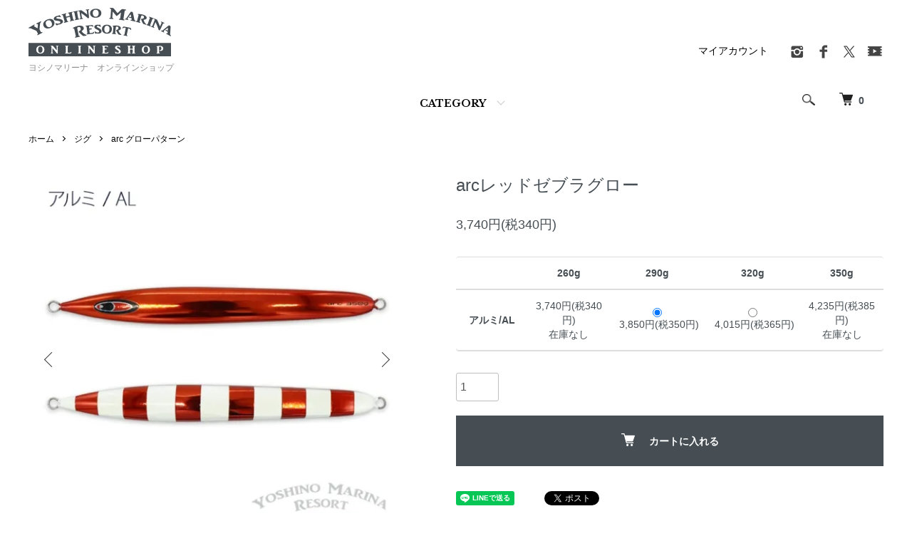

--- FILE ---
content_type: text/html; charset=EUC-JP
request_url: https://yoshinomarina-shop.com/?pid=169111706
body_size: 12169
content:
<!DOCTYPE html PUBLIC "-//W3C//DTD XHTML 1.0 Transitional//EN" "http://www.w3.org/TR/xhtml1/DTD/xhtml1-transitional.dtd">
<html xmlns:og="http://ogp.me/ns#" xmlns:fb="http://www.facebook.com/2008/fbml" xmlns:mixi="http://mixi-platform.com/ns#" xmlns="http://www.w3.org/1999/xhtml" xml:lang="ja" lang="ja" dir="ltr">
<head>
<meta http-equiv="content-type" content="text/html; charset=euc-jp" />
<meta http-equiv="X-UA-Compatible" content="IE=edge,chrome=1" />
<meta name="viewport" content="width=device-width,initial-scale=1">
<title>arcレッドゼブラグロー | セミロングジグ - ヨシノマリーナ　オンラインショップ</title>
<meta name="Keywords" content="ジグ,レッドゼブラ,青物,中深海,カンパチ,アカムツ,釣り,フォール,釣具,海釣り,セミロング,オールマイティ" />
<meta name="Description" content="警戒心の強い魚を狙ったセミロングジグ。青物にも対応、高速フォールでアピール！" />
<meta name="Author" content="" />
<meta name="Copyright" content="GMOペパボ" />
<meta http-equiv="content-style-type" content="text/css" />
<meta http-equiv="content-script-type" content="text/javascript" />
<link rel="stylesheet" href="https://yoshinomarina-shop.com/css/framework/colormekit.css" type="text/css" />
<link rel="stylesheet" href="https://yoshinomarina-shop.com/css/framework/colormekit-responsive.css" type="text/css" />
<link rel="stylesheet" href="https://img21.shop-pro.jp/PA01484/425/css/2/index.css?cmsp_timestamp=20241226114221" type="text/css" />
<link rel="stylesheet" href="https://img21.shop-pro.jp/PA01484/425/css/2/product.css?cmsp_timestamp=20241226114221" type="text/css" />

<link rel="alternate" type="application/rss+xml" title="rss" href="https://yoshinomarina-shop.com/?mode=rss" />
<script type="text/javascript" src="//ajax.googleapis.com/ajax/libs/jquery/1.7.2/jquery.min.js" ></script>
<meta property="og:title" content="arcレッドゼブラグロー | セミロングジグ - ヨシノマリーナ　オンラインショップ" />
<meta property="og:description" content="警戒心の強い魚を狙ったセミロングジグ。青物にも対応、高速フォールでアピール！" />
<meta property="og:url" content="https://yoshinomarina-shop.com?pid=169111706" />
<meta property="og:site_name" content="ヨシノマリーナ　オンラインショップ" />
<meta property="og:image" content="https://img21.shop-pro.jp/PA01484/425/product/169111706.jpg?cmsp_timestamp=20221006155556"/>
<meta property="og:type" content="product" />
<meta property="product:price:amount" content="3740" />
<meta property="product:price:currency" content="JPY" />
<meta property="product:product_link" content="https://yoshinomarina-shop.com?pid=169111706" />
<script>
  var Colorme = {"page":"product","shop":{"account_id":"PA01484425","title":"\u30e8\u30b7\u30ce\u30de\u30ea\u30fc\u30ca\u3000\u30aa\u30f3\u30e9\u30a4\u30f3\u30b7\u30e7\u30c3\u30d7"},"basket":{"total_price":0,"items":[]},"customer":{"id":null},"inventory_control":"option","product":{"shop_uid":"PA01484425","id":169111706,"name":"arc\u30ec\u30c3\u30c9\u30bc\u30d6\u30e9\u30b0\u30ed\u30fc","model_number":"","stock_num":2,"sales_price":3400,"sales_price_including_tax":3740,"variants":[{"id":1,"option1_value":"260g","option2_value":"\u30a2\u30eb\u30df\/AL","title":"260g\u3000\u00d7\u3000\u30a2\u30eb\u30df\/AL","model_number":"4571469042888","stock_num":0,"option_price":3400,"option_price_including_tax":3740,"option_members_price":3400,"option_members_price_including_tax":3740},{"id":2,"option1_value":"290g","option2_value":"\u30a2\u30eb\u30df\/AL","title":"290g\u3000\u00d7\u3000\u30a2\u30eb\u30df\/AL","model_number":"4571469042895","stock_num":1,"option_price":3500,"option_price_including_tax":3850,"option_members_price":3500,"option_members_price_including_tax":3850},{"id":3,"option1_value":"320g","option2_value":"\u30a2\u30eb\u30df\/AL","title":"320g\u3000\u00d7\u3000\u30a2\u30eb\u30df\/AL","model_number":"4571469042901","stock_num":1,"option_price":3650,"option_price_including_tax":4015,"option_members_price":3650,"option_members_price_including_tax":4015},{"id":4,"option1_value":"350g","option2_value":"\u30a2\u30eb\u30df\/AL","title":"350g\u3000\u00d7\u3000\u30a2\u30eb\u30df\/AL","model_number":"4571469042918","stock_num":0,"option_price":3850,"option_price_including_tax":4235,"option_members_price":3850,"option_members_price_including_tax":4235}],"category":{"id_big":2800043,"id_small":6},"groups":[{"id":3079489}],"members_price":3400,"members_price_including_tax":3740}};

  (function() {
    function insertScriptTags() {
      var scriptTagDetails = [{"src":"https:\/\/disable-right-click.colorme.app\/js\/disable-right-click.js","integrity":null},{"src":"https:\/\/welcome-coupon.colorme.app\/js\/coupon.js?account_id=PA01484425","integrity":null}];
      var entry = document.getElementsByTagName('script')[0];

      scriptTagDetails.forEach(function(tagDetail) {
        var script = document.createElement('script');

        script.type = 'text/javascript';
        script.src = tagDetail.src;
        script.async = true;

        if( tagDetail.integrity ) {
          script.integrity = tagDetail.integrity;
          script.setAttribute('crossorigin', 'anonymous');
        }

        entry.parentNode.insertBefore(script, entry);
      })
    }

    window.addEventListener('load', insertScriptTags, false);
  })();
</script>
<script async src="https://zen.one/analytics.js"></script>
</head>
<body>
<meta name="colorme-acc-payload" content="?st=1&pt=10029&ut=169111706&at=PA01484425&v=20260122144459&re=&cn=d9447e524db1dfc530d8125904341c26" width="1" height="1" alt="" /><script>!function(){"use strict";Array.prototype.slice.call(document.getElementsByTagName("script")).filter((function(t){return t.src&&t.src.match(new RegExp("dist/acc-track.js$"))})).forEach((function(t){return document.body.removeChild(t)})),function t(c){var r=arguments.length>1&&void 0!==arguments[1]?arguments[1]:0;if(!(r>=c.length)){var e=document.createElement("script");e.onerror=function(){return t(c,r+1)},e.src="https://"+c[r]+"/dist/acc-track.js?rev=3",document.body.appendChild(e)}}(["acclog001.shop-pro.jp","acclog002.shop-pro.jp"])}();</script><script src="https://img.shop-pro.jp/tmpl_js/86/jquery.tile.js"></script>
<script src="https://img.shop-pro.jp/tmpl_js/86/jquery.skOuterClick.js"></script>
<link rel="preconnect" href="https://fonts.googleapis.com">
<link rel="preconnect" href="https://fonts.gstatic.com" crossorigin>
<link href="https://fonts.googleapis.com/css2?family=Libre+Baskerville:ital,wght@0,400;0,700;1,400&display=swap" rel="stylesheet">
<link rel="stylesheet" href="https://cdnjs.cloudflare.com/ajax/libs/font-awesome/6.1.1/css/all.min.css">

<div class="l-header">
  <div class="l-header-main u-container">
    <div class="l-header-main__in">
      <div class="l-header-logo">
        <h1 class="l-header-logo__img">
          <a href="./"><img src="https://img21.shop-pro.jp/PA01484/425/PA01484425.png?cmsp_timestamp=20250131054713" alt="ヨシノマリーナ　オンラインショップ" /></a>
        </h1>
                  <p class="l-header-logo__txt">
            ヨシノマリーナ　オンラインショップ
          </p>
              </div>
      <div class="l-header-search">
        <button class="l-header-search__btn js-mega-menu-btn js-search-btn">
          <img src="https://img.shop-pro.jp/tmpl_img/86/icon-search.png" alt="検索" />
        </button>
        <div class="l-header-search__contents js-mega-menu-contents">
          <div class="l-header-search__box">
            <form action="https://yoshinomarina-shop.com/" method="GET" class="l-header-search__form">
              <input type="hidden" name="mode" value="srh" />
              <div class="l-header-search__input">
                <input type="text" name="keyword" placeholder="商品検索" />
              </div>
              <button class="l-header-search__submit" type="submit">
                <img src="https://img.shop-pro.jp/tmpl_img/86/icon-search.png" alt="送信" />
              </button>
            </form>
            <button class="l-header-search__close js-search-close" type="submit" aria-label="閉じる">
              <span></span>
              <span></span>
            </button>
          </div>
        </div>
        <div class="l-header-cart">
          <a href="https://yoshinomarina-shop.com/cart/proxy/basket?shop_id=PA01484425&shop_domain=yoshinomarina-shop.com">
            <img src="https://img.shop-pro.jp/tmpl_img/86/icon-cart.png" alt="カートを見る" />
            <span class="p-global-header__cart-count">
              0
            </span>
          </a>
        </div>
      </div>
      <button class="l-menu-btn js-navi-open" aria-label="メニュー">
        <span></span>
        <span></span>
      </button>
    </div>
    <div class="l-main-navi">
      <div class="l-main-navi__in">
        <ul class="l-main-navi-list">
                              <li class="l-main-navi-list__item">
            <div class="l-main-navi-list__ttl">
              CATEGORY
            </div>
            <button class="l-main-navi-list__link js-mega-menu-btn">
              CATEGORY
            </button>
            <div class="l-mega-menu js-mega-menu-contents">
              <ul class="l-mega-menu-list">
                                <li class="l-mega-menu-list__item">
                  <a class="l-mega-menu-list__link" href="https://yoshinomarina-shop.com/?mode=cate&cbid=2800043&csid=0">
                    ジグ
                  </a>
                </li>
                                                    <li class="l-mega-menu-list__item">
                  <a class="l-mega-menu-list__link" href="https://yoshinomarina-shop.com/?mode=cate&cbid=2800045&csid=0">
                    ロッド
                  </a>
                </li>
                                                    <li class="l-mega-menu-list__item">
                  <a class="l-mega-menu-list__link" href="https://yoshinomarina-shop.com/?mode=cate&cbid=2800046&csid=0">
                    リール
                  </a>
                </li>
                                                    <li class="l-mega-menu-list__item">
                  <a class="l-mega-menu-list__link" href="https://yoshinomarina-shop.com/?mode=cate&cbid=2879819&csid=0">
                    アシストライン
                  </a>
                </li>
                                                    <li class="l-mega-menu-list__item">
                  <a class="l-mega-menu-list__link" href="https://yoshinomarina-shop.com/?mode=cate&cbid=2800048&csid=0">
                    フック
                  </a>
                </li>
                                                    <li class="l-mega-menu-list__item">
                  <a class="l-mega-menu-list__link" href="https://yoshinomarina-shop.com/?mode=cate&cbid=2800049&csid=0">
                    その他
                  </a>
                </li>
                                                    <li class="l-mega-menu-list__item">
                  <a class="l-mega-menu-list__link" href="https://yoshinomarina-shop.com/?mode=cate&cbid=2879821&csid=0">
                    リング
                  </a>
                </li>
                              </ul>
            </div>
          </li>
                                                </ul>
        <div class="l-help-navi-box">
          <ul class="l-help-navi-list">
            <li class="l-help-navi-list__item">
              <a class="l-help-navi-list__link" href="https://yoshinomarina-shop.com/?mode=myaccount">マイアカウント</a>
            </li>
                      </ul>
          <ul class="l-sns-navi-list u-opa">
                        <li class="l-sns-navi-list__item">
              <a href="https://instagram.com/yoshino_marina_resort_fishing" target="_blank">
                <i class="icon-lg-b icon-instagram" aria-label="instagram"></i>
              </a>
            </li>
                                    <li class="l-sns-navi-list__item">
              <a href="https://facebook.com/yoshino.marina.resort" target="_blank">
                <i class="icon-lg-b icon-facebook" aria-label="Facebook"></i>
              </a>
            </li>
                                    <li class="l-sns-navi-list__item">
              <a href="https://twitter.com/yoshinomarinar1" target="_blank">
                <i class="icon-lg-b icon-twitter" aria-label="Twitter"></i>
              </a>
            </li>
                                    <li class="l-sns-navi-list__item">
              <a href="https://youtube.com/channel/UCg1Lrk0ctjhWROwxW80sMOQ" target="_blank">
                <i class="icon-lg-b icon-video" aria-label="Youtube"></i>
              </a>
            </li>
                        <!-- <li class="l-sns-navi-list__item">
              <a href="" target="_blank">
                <i class="icon-lg-b icon-pinterest" aria-label="pinterest"></i>
              </a>
            </li> -->
          </ul>
        </div>
      </div>
    </div>
    <div class="l-main-navi-overlay js-navi-close"></div>
  </div>
</div>

<div class="l-main top-padd product">
  <link href="https://img.shop-pro.jp/tmpl_js/86/slick.css" rel="stylesheet" type="text/css">
<link href="https://img.shop-pro.jp/tmpl_js/86/slick-theme.css" rel="stylesheet" type="text/css">

<div class="p-product">
  
  <div class="c-breadcrumbs u-container">
    <ul class="c-breadcrumbs-list">
      <li class="c-breadcrumbs-list__item">
        <a href="./">
          ホーム
        </a>
      </li>
            <li class="c-breadcrumbs-list__item">
        <a href="?mode=cate&cbid=2800043&csid=0">
          ジグ
        </a>
      </li>
                  <li class="c-breadcrumbs-list__item">
        <a href="?mode=cate&cbid=2800043&csid=6">
          arc グローパターン 
        </a>
      </li>
          </ul>
  </div>
  
    <div class="p-product u-container">
    <form name="product_form" method="post" action="https://yoshinomarina-shop.com/cart/proxy/basket/items/add">
      <div class="p-product-main">
        
        <div class="p-product-img">
          <div class="p-product-img__main js-images-slider">
            <div class="p-product-img__main-item">
                            <img src="https://img21.shop-pro.jp/PA01484/425/product/169111706.jpg?cmsp_timestamp=20221006155556" alt="" />
                          </div>
                                                    <div class="p-product-img__main-item">
                <img src="https://img21.shop-pro.jp/PA01484/425/product/169111706_o1.png?cmsp_timestamp=20220930150746" alt="" />
              </div>
                                                      <div class="p-product-img__main-item">
                <img src="https://img21.shop-pro.jp/PA01484/425/product/169111706_o2.png?cmsp_timestamp=20220930150746" alt="" />
              </div>
                                                                                                                                                                                                                                                                                                                                                                                                                                                                                                                                                                                                                                                                                                                                                                                                                                                                                                                                                                                                                                                                                                                                                                                                                                                                                                                      </div>
                    <div class="p-product-img__thumb">
            <div class="u-overflow-slide">
              <ul class="p-product-thumb-list">
                                <li class="p-product-thumb-list__item">
                  <div class="p-product-thumb-list__img">
                    <img src="https://img21.shop-pro.jp/PA01484/425/product/169111706.jpg?cmsp_timestamp=20221006155556" alt="" />
                  </div>
                </li>
                                                                    <li class="p-product-thumb-list__item">
                    <div class="p-product-thumb-list__img">
                      <img src="https://img21.shop-pro.jp/PA01484/425/product/169111706_o1.png?cmsp_timestamp=20220930150746" alt="" />
                    </div>
                  </li>
                                                                      <li class="p-product-thumb-list__item">
                    <div class="p-product-thumb-list__img">
                      <img src="https://img21.shop-pro.jp/PA01484/425/product/169111706_o2.png?cmsp_timestamp=20220930150746" alt="" />
                    </div>
                  </li>
                                                                                                                                                                                                                                                                                                                                                                                                                                                                                                                                                                                                                                                                                                                                                                                                                                                                                                                                                                                                                                                                                                                                                                                                                                                                                                                                                                                                                                                                                                                                                                                                                                                                                                              </ul>
            </div>
          </div>
                  </div>
        
        
        <div class="p-product-info">
          <h2 class="p-product-info__ttl">
            arcレッドゼブラグロー
          </h2>
          
          <div class="p-product-info__id">
            
          </div>
          
          
          <div class="p-product-price">
                        <div class="p-product-price__sell">
              3,740円(税340円)
            </div>
                                              </div>
          
          
                    <div class="p-product-option">
                                    <div class="p-product-option-tbl" id="prd-opt-table">
              <table id="option_tbl"><tr class="stock_head"><td class="none">&nbsp;</td><th class="cell_1">260g</th><th class="cell_1">290g</th><th class="cell_1">320g</th><th class="cell_1">350g</th></tr><tr><th class="cell_1">アルミ/AL</th><td class="cell_2"><span class="table_price">3,740円(税340円)</span><br /><span class="stock_zero">在庫なし</span></td><td class="cell_2"><div><input type="radio" name="option" value="80287028,1,80287029,0" checked="checked" id="0-1" /></div><label for=0-1 style="display:block;"><span class="table_price">3,850円(税350円)</span><br /></label></td><td class="cell_2"><div><input type="radio" name="option" value="80287028,2,80287029,0" id="0-2" /></div><label for=0-2 style="display:block;"><span class="table_price">4,015円(税365円)</span><br /></label></td><td class="cell_2"><span class="table_price">4,235円(税385円)</span><br /><span class="stock_zero">在庫なし</span></td></tr></table>
            </div>
            <div class="p-product-option-select" id="prd-opt-select">
                            <div class="p-product-option-select__box">
                <div class="p-product-option-select__ttl">
                  重さ
                </div>
                <select name="option1" class="product_cart_select">
                  <option label="260g" value="80287028,0">260g</option>
<option label="290g" value="80287028,1">290g</option>
<option label="320g" value="80287028,2">320g</option>
<option label="350g" value="80287028,3">350g</option>

                </select>
              </div>
                            <div class="p-product-option-select__box">
                <div class="p-product-option-select__ttl">
                  ホログラム
                </div>
                <select name="option2" class="product_cart_select">
                  <option label="アルミ/AL" value="80287029,0">アルミ/AL</option>

                </select>
              </div>
                          </div>
                      </div>
                    
          
                    
          
          <div class="p-product-form">
                        <div class="p-product-form-stock">
              <div class="p-product-form-stock__input">
                <input type="text" name="product_num" value="1" />
                <span class="p-product-form-stock__unit"></span>
              </div>
                          </div>
                        <div class="p-product-form-btn">
              <div class="p-product-form-btn__cart">
                                                <div class="disable_cartin">
                    <button class="c-btn-cart" type="submit">
                      <i class="c-icon-cart"></i>カートに入れる
                    </button>
                  </div>
                                <p class="p-product-form__error-message stock_error"></p>
                                            </div>
            </div>
          </div>
          
          
          <ul class="p-product-sns-list">
            <li class="p-product-sns-list__item">
              <div class="line-it-button" data-lang="ja" data-type="share-a" data-ver="3"
                         data-color="default" data-size="small" data-count="false" style="display: none;"></div>
                       <script src="https://www.line-website.com/social-plugins/js/thirdparty/loader.min.js" async="async" defer="defer"></script>
            </li>
            <li class="p-product-sns-list__item">
              
            </li>
            <li class="p-product-sns-list__item">
              <a href="https://twitter.com/share" class="twitter-share-button" data-url="https://yoshinomarina-shop.com/?pid=169111706" data-text="" data-lang="ja" >ツイート</a>
<script charset="utf-8">!function(d,s,id){var js,fjs=d.getElementsByTagName(s)[0],p=/^http:/.test(d.location)?'http':'https';if(!d.getElementById(id)){js=d.createElement(s);js.id=id;js.src=p+'://platform.twitter.com/widgets.js';fjs.parentNode.insertBefore(js,fjs);}}(document, 'script', 'twitter-wjs');</script>
            </li>
          </ul>
          
          <ul class="p-product-link-list">
            <li class="p-product-link-list__item">
              <a href="https://yoshinomarina-shop.com/?mode=sk#return">返品について</a>
            </li>
            <li class="p-product-link-list__item">
              <a href="https://yoshinomarina-shop.com/?mode=sk#info">特定商取引法に基づく表記</a>
            </li>
                        <li class="p-product-link-list__item">
              <a href="javascript:gf_OpenNewWindow('?mode=opt&pid=169111706','option','width=600:height=500');">オプションの値段詳細</a>
            </li>
                        <li class="p-product-link-list__item">
              <a href="https://yoshinomarina.shop-pro.jp/customer/products/169111706/inquiries/new">この商品について問い合わせる</a>
            </li>
            <li class="p-product-link-list__item">
              <a href="https://yoshinomarina-shop.com/?mode=cate&cbid=2800043&csid=6">買い物を続ける</a>
            </li>
          </ul>
        </div>
      </div>
      
      <div class="p-product-detail">
        
        <div class="p-product-explain">
          <h3 class="p-product__ttl">
            DETAIL
          </h3>
          <div class="p-product-explain__body">
            【こちらの商品はネコポス対応です（合計重量1kgまで対応）】<br />
詳細は<span style="color:#0000FF"><strong><a href="https://yoshinomarina-shop.com/?mode=sk#delivery" target="_blank">配送・送料についてのページ</a></strong></span>をご参照ください。<br />
<br />
回遊性のある青物や、警戒心の強い中深海の魚をターゲットにしたセミロングジグです。<br />
魚に力強くアピールするよう、細長かつ若干扁平の大きめシルエットに設計しました。<br />
フォールスピードが速く抜けも良いため、緩い潮流下のポイントにも二枚潮のハードなポイントにも対応します。<br />
セミロングながらショートジグ同様のヒットを実現する、長さを問わずに使えるオールマイティなジグです。<br />
<br />
回遊性のある青物も、警戎心の強い中深海の魚も&#25837;得できるジグです。高知・静岡・鹿児島・沖縄・和歌山県沖などのテストでは、カンパチやアカムツなど様々な魚種をキャッチしました。※全魚種対応
          </div>
							<div>
             
          </div>
        </div>
        
        <div class="p-product-other">
          
                    
          
                    <div class="p-product-review">
            <h3 class="p-product__ttl">
              REVIEW
            </h3>
                        <div class="p-product-review__btn">
              <a href="https://yoshinomarina-shop.com/customer/products/169111706/reviews/new" class="c-btn is-arrow">
                WRITE REVIEW
              </a>
            </div>
          </div>
                    
        </div>
      </div>
      <input type="hidden" name="user_hash" value="ce6629693b1f4233e52b5305c8326c72"><input type="hidden" name="members_hash" value="ce6629693b1f4233e52b5305c8326c72"><input type="hidden" name="shop_id" value="PA01484425"><input type="hidden" name="product_id" value="169111706"><input type="hidden" name="members_id" value=""><input type="hidden" name="back_url" value="https://yoshinomarina-shop.com/?pid=169111706"><input type="hidden" name="reference_token" value="4c7610279dd24e6ba74d775791366139"><input type="hidden" name="shop_domain" value="yoshinomarina-shop.com">
    </form>
  </div>
  <div class="hide">
    <div class="prd-opt-select">
            <div class="p-product-option-select__box">
        <div class="p-product-option-select__ttl">
          重さ
        </div>
        <select name="option1" class="product_cart_select">
          <option label="260g" value="80287028,0">260g</option>
<option label="290g" value="80287028,1">290g</option>
<option label="320g" value="80287028,2">320g</option>
<option label="350g" value="80287028,3">350g</option>

        </select>
      </div>
            <div class="p-product-option-select__box">
        <div class="p-product-option-select__ttl">
          ホログラム
        </div>
        <select name="option2" class="product_cart_select">
          <option label="アルミ/AL" value="80287029,0">アルミ/AL</option>

        </select>
      </div>
          </div>
    <div class="prd-opt-table">
      <table id="option_tbl"><tr class="stock_head"><td class="none">&nbsp;</td><th class="cell_1">260g</th><th class="cell_1">290g</th><th class="cell_1">320g</th><th class="cell_1">350g</th></tr><tr><th class="cell_1">アルミ/AL</th><td class="cell_2"><span class="table_price">3,740円(税340円)</span><br /><span class="stock_zero">在庫なし</span></td><td class="cell_2"><div><input type="radio" name="option" value="80287028,1,80287029,0" checked="checked" id="0-1" /></div><label for=0-1 style="display:block;"><span class="table_price">3,850円(税350円)</span><br /></label></td><td class="cell_2"><div><input type="radio" name="option" value="80287028,2,80287029,0" id="0-2" /></div><label for=0-2 style="display:block;"><span class="table_price">4,015円(税365円)</span><br /></label></td><td class="cell_2"><span class="table_price">4,235円(税385円)</span><br /><span class="stock_zero">在庫なし</span></td></tr></table>
    </div>
  </div>

<script src="https://img.shop-pro.jp/tmpl_js/86/slick.min.js"></script>

<script type="text/javascript">
$(document).on("ready", function() {
  var slider = ".js-images-slider";
  var thumbnailItem = ".p-product-thumb-list__item";

  $(thumbnailItem).each(function() {
    var index = $(thumbnailItem).index(this);
    $(this).attr("data-index",index);
  });

  $(slider).on('init',function(slick) {
    var index = $(".slide-item.slick-slide.slick-current").attr("data-slick-index");
    $(thumbnailItem+'[data-index="'+index+'"]').addClass("is-current");
  });

  $(slider).slick( {
    autoplay: false,
    arrows: true,
    infinite: true
  });

  $(thumbnailItem).on('click',function() {
    var index = $(this).attr("data-index");
    $(slider).slick("slickGoTo",index,false);
  });

  $(slider).on('beforeChange',function(event,slick, currentSlide,nextSlide){
    $(thumbnailItem).each(function() {
      $(this).removeClass("is-current");
    });
    $(thumbnailItem+'[data-index="'+nextSlide+'"]').addClass("is-current");
  });
});
</script></div>

<div class="l-bottom u-container">
        <div class="p-shop-info">
    
        
  </div>
  <div class="p-shopguide u-contents-s">
    <h2 class="u-visually-hidden">
      ショッピングガイド
    </h2>
    <div class="p-shopguide-wrap">
            <div class="p-shopguide-column">
        <div class="p-shopguide-box js-matchHeight">
          <div class="p-shopguide-head">
            <div class="p-shopguide__icon">
              <img src="https://img.shop-pro.jp/tmpl_img/86/shopguide-icon-shipping.png" alt="" />
            </div>
            <h3 class="c-ttl-sub">
              SHIPPING
              <span class="c-ttl-sub__ja">配送・送料について</span>
            </h3>
          </div>
          <dl class="p-shopguide-txt">
                        <dt class="p-shopguide__ttl">
              ネコポス
            </dt>
            <dd class="p-shopguide__body">
                            <div class="p-shopguide__img">
                <img src="https://img21.shop-pro.jp/PA01484/425/delivery/559889.png?cmsp_timestamp=20251031134216" />
              </div>
                            1kgまでの合計重量の商品に対応可能です。<br />
ジグ（合計重量1kgまで）・アシストライン・フック等お買い上げの場合にネコポスをご選択ください。<br />
ジグを合計重量1kg以上購入される場合は、こちらはお選びにならず、クロネコヤマト　宅急便（60～200サイズまで）をお選びください。<br />
<br />
※2025/11/10～ネコポスがリニューアルします※<br />
郵便受けに入りきらない場合、ご指定場所に置き配が可能となります。<br />
通常はご自宅の郵便受けにお届けになります。<br />
<br />
全国一律 　440円（税込）<br />
<br />
※ご指定の住所のポストに投函・配達致します。<br />
※日時指定には対応しておりません。<br />
※代引きサービスには対応しておりません。
            </dd>
                        <dt class="p-shopguide__ttl">
              クロネコヤマト
            </dt>
            <dd class="p-shopguide__body">
                            ネコポス・宅急便コンパクト・宅急便にてお送りします。梱包サイズと配送地によって配送料金が異なります。配送方法はお選びいただけません。発送完了時、配送伝票番号をお知らせしています。<br />
<br />
高知県（四国）から各地域別の配送料金は「<a href="https://www.kuronekoyamato.co.jp/ytc/search/estimate/ichiran.html" target="_blank">こちら</a>」でご確認ください。<br />
<br />
<!--<table><tbody><tr><th>サイズ</th><th>重さ</th></tr><tr><td>60サイズ</td><td>2kgまで</td></tr><tr><td>80サイズ</td><td>5kgまで</td></tr><tr><td>100サイズ</td><td>10kgまで</td></tr><tr><td>120サイズ</td><td>15kgまで</td></tr><tr><td>140サイズ</td><td>20kgまで</td></tr><tr><td>160サイズ</td><td>25kgまで</td></tr><tr><td>180サイズ</td><td>30kgまで</td></tr><tr><td>200サイズ</td><td>30kgまで</td></tr></tbody></table>-->
            </dd>
                        <dt class="p-shopguide__ttl">
              佐川急便（220サイズ以上）
            </dt>
            <dd class="p-shopguide__body">
                            <div class="p-shopguide__img">
                <img src="https://img21.shop-pro.jp/PA01484/425/delivery/563596.gif?cmsp_timestamp=20231110135722" />
              </div>
                            高知県から各地域別の送料詳細はこちらをご確認下さい。<br />
<a href="https://www.sagawa-exp.co.jp/send/fare/faretable10.html" target="_blank">飛脚宅配便・飛脚ラージサイズ宅配便 四国からの料金一覧</a><br />
※5.6ft以上のロッドの配送は佐川急便でのお届けになります。<br />
※沖縄県・離島への送料は220サイズで30,000円／240サイズで40,000円（税込）となります。<br />
※損害賠償の限度額は30万円です。<br />
※天災・事故などによる交通渋滞、異常気象が原因でお届けが遅れる場合がございます。<br />

            </dd>
                        <dt class="p-shopguide__ttl">
              店頭受取用
            </dt>
            <dd class="p-shopguide__body">
                            お支払い期限はご注文後7日以内といたします。ご注文後７日間ご来店でのご入金がない場合は、購入の意思がないものとし、注文を自動的にキャンセルとさせていただきます。<br />
店舗決済については、現金・各種クレジットカードがご利用可能です。
            </dd>
                      </dl>
        </div>
      </div>
            <div class="p-shopguide-column">
        <div class="p-shopguide-box js-matchHeight">
          <div class="p-shopguide-head">
            <div class="p-shopguide__icon">
              <img src="https://img.shop-pro.jp/tmpl_img/86/shopguide-icon-return.png" alt="" />
            </div>
            <h3 class="c-ttl-sub">
              RETURN
              <span class="c-ttl-sub__ja">返品について</span>
            </h3>
          </div>
          <dl class="p-shopguide-txt">
                        <dt class="p-shopguide__ttl">
              不良品
            </dt>
            <dd class="p-shopguide__body">
              商品到着後速やかにご連絡ください。商品に欠陥がある場合を除き、返品には応じかねますのでご了承ください。
            </dd>
                                    <dt class="p-shopguide__ttl">
              返品期限
            </dt>
            <dd class="p-shopguide__body">
              商品到着後７日以内とさせていただきます。<br />
不良品・お客様都合での返品のどちらの場合も必ず事前にご連絡をお願い致します。
            </dd>
                                    <dt class="p-shopguide__ttl">
              返品送料
            </dt>
            <dd class="p-shopguide__body">
              お客様都合による返品につきましてはお客様のご負担とさせていただきます。不良品に該当する場合は当方で負担いたします。<br />
※商品写真はできる限り実物の色に近づけるよう徹底しておりますが、 お使いのモニター設定、お部屋の照明等により実際の商品と色味が異なる場合がございます。不良品にはあたりませんので、御了承下さいませ。
            </dd>
                      </dl>
        </div>
      </div>
            <div class="p-shopguide-column">
        <div class="p-shopguide-box js-matchHeight">
          <div class="p-shopguide-head">
            <div class="p-shopguide__icon">
              <img src="https://img.shop-pro.jp/tmpl_img/86/shopguide-icon-payment.png" alt="" />
            </div>
            <h3 class="c-ttl-sub">
              PAYMENT
              <span class="c-ttl-sub__ja">お支払いについて</span>
            </h3>
          </div>
          <dl class="p-shopguide-txt">
                        <dt class="p-shopguide__ttl">
              クレジット
            </dt>
            <dd class="p-shopguide__body">
                                          <div class="p-shopguide__img">
                <img class='payment_img' src='https://img.shop-pro.jp/common/card2.gif'><img class='payment_img' src='https://img.shop-pro.jp/common/card6.gif'><img class='payment_img' src='https://img.shop-pro.jp/common/card18.gif'><img class='payment_img' src='https://img.shop-pro.jp/common/card0.gif'><img class='payment_img' src='https://img.shop-pro.jp/common/card9.gif'>
              </div>
                            VISA/MASTER/DINERS/JCB/AMEXがご利用頂けます。
            </dd>
                        <dt class="p-shopguide__ttl">
              コンビニ
            </dt>
            <dd class="p-shopguide__body">
                                          セブンイレブン/ファミリーマート/ローソン/セイコーマート/ミニストップにてお支払い頂けます。<br />
※一回の決済金額が50,000円以上の場合、印紙代（200円）が別途必要となります。<br />
※別途消費税がかかります。
            </dd>
                        <dt class="p-shopguide__ttl">
              クロネコヤマト代引き決済
            </dt>
            <dd class="p-shopguide__body">
                                          商品受け渡しの際に配送業者様にお支払い下さい。<br />
商品代＋消費税＋送料＋代引き手数料（＋収入印紙代）が代引き金額となり、この代引き金額を元に手数料が決定いたします。<br />
おそれいりますが代引手数料（税込）はお客様ご負担となります。ご了承くださいませ。<br />
1万未満　330円<br />
3万未満　440円<br />
10万未満　660円<br />
10万～30万まで　1,100円　<br />
※購入者様による商品の受取り辞退等でお取引が成立しなかった場合でも決済手数料がかかります。<br />
※商品代金の領収書は通販事業者様に代わりヤマト運輸株式会社が発行します。<br />
※1件あたりの代金引換額が55,000円（税込）以上の場合、印紙代相当額220円（税込）が必要になります。<br />
※1回のお支払における代金引換額は300,000円までとなっています。
            </dd>
                        <dt class="p-shopguide__ttl">
              銀行振込
            </dt>
            <dd class="p-shopguide__body">
                                          ご注文確定後、7日以内にお振込をお願いいたします。<br />
振込手数料はお客様負担となりますので、ご了承くださいませ。
            </dd>
                        <dt class="p-shopguide__ttl">
              Amazon Pay
            </dt>
            <dd class="p-shopguide__body">
                                          Amazonのアカウントに登録された配送先や支払い方法を利用して決済できます。
            </dd>
                        <dt class="p-shopguide__ttl">
              店舗支払い
            </dt>
            <dd class="p-shopguide__body">
                                          オンライショップで「店舗受け取り」を選択された方のみご利用可能です。<br />
お支払い期限はご注文後7日以内といたします。ご注文後７日間ご入金がない場合は、購入の意思がないものとし、注文を自動的にキャンセルとさせていただきます。<br />
現金・各種クレジットカードがご利用可能です。
            </dd>
                      </dl>
        </div>
      </div>
          </div>
  </div>
</div>

<div class="l-footer">
  <div class="u-container">
    <div class="l-footer-main">
      <div class="l-footer-shopinfo">
        <div class="l-footer-shopinfo__logo">
          <a href="./"><img src="https://img21.shop-pro.jp/PA01484/425/PA01484425.png?cmsp_timestamp=20250131054713" alt="ヨシノマリーナ　オンラインショップ" /></a>
        </div>
                <div class="l-footer-shopinfo__txt">
          ヨシノマリーナ　オンラインショップ
        </div>
                <ul class="l-footer-sns-list u-opa">
                    <li class="l-footer-sns-list__item">
            <a href="https://instagram.com/yoshino_marina_resort_fishing" target="_blank">
              <i class="icon-lg-b icon-instagram" aria-label="instagram"></i>
            </a>
          </li>
                              <li class="l-footer-sns-list__item">
            <a href="https://facebook.com/yoshino.marina.resort" target="_blank">
              <i class="icon-lg-b icon-facebook" aria-label="Facebook"></i>
            </a>
          </li>
                              <li class="l-footer-sns-list__item">
            <a href="https://twitter.com/yoshinomarinar1" target="_blank">
              <i class="icon-lg-b icon-twitter" aria-label="Twitter"></i>
            </a>
          </li>
                              <li class="l-footer-sns-list__item">
            <a href="https://youtube.com/channel/UCg1Lrk0ctjhWROwxW80sMOQ" target="_blank">
              <i class="icon-lg-b icon-video" aria-label="Youtube"></i>
            </a>
          </li>
                    <!-- <li class="l-footer-sns-list__item">
            <a href="" target="_blank">
              <i class="icon-lg-b icon-pinterest" aria-label="pinterest"></i>
            </a>
          </li> -->
        </ul>
                <div class="l-footer-qrcode">
          <img src="https://img21.shop-pro.jp/PA01484/425/qrcode.jpg?cmsp_timestamp=20250131054713" />
        </div>
              </div>
      <div class="l-footer-calendar">
                  <div class="side_section side_section_cal">
            <div class="side_cal">
              <table class="tbl_calendar">
    <caption>2026年1月</caption>
    <tr>
        <th class="sun">日</th>
        <th>月</th>
        <th>火</th>
        <th>水</th>
        <th>木</th>
        <th>金</th>
        <th class="sat">土</th>
    </tr>
    <tr>
<td></td>
<td></td>
<td></td>
<td></td>
<td class="thu holiday" style="background-color: #FFF2F2; color: #DB5656;">1</td>
<td class="fri" style="background-color: #FFF2F2; color: #DB5656;">2</td>
<td class="sat">3</td>
</tr>
<tr>
<td class="sun">4</td>
<td class="mon" style="background-color: #FFF2F2; color: #DB5656;">5</td>
<td class="tue" style="background-color: #FFF2F2; color: #DB5656;">6</td>
<td class="wed">7</td>
<td class="thu">8</td>
<td class="fri">9</td>
<td class="sat">10</td>
</tr>
<tr>
<td class="sun">11</td>
<td class="mon holiday" style="background-color: #FFF2F2; color: #DB5656;">12</td>
<td class="tue" style="background-color: #FFF2F2; color: #DB5656;">13</td>
<td class="wed">14</td>
<td class="thu">15</td>
<td class="fri">16</td>
<td class="sat">17</td>
</tr>
<tr>
<td class="sun">18</td>
<td class="mon" style="background-color: #FFF2F2; color: #DB5656;">19</td>
<td class="tue">20</td>
<td class="wed">21</td>
<td class="thu">22</td>
<td class="fri">23</td>
<td class="sat">24</td>
</tr>
<tr>
<td class="sun">25</td>
<td class="mon" style="background-color: #FFF2F2; color: #DB5656;">26</td>
<td class="tue">27</td>
<td class="wed">28</td>
<td class="thu">29</td>
<td class="fri">30</td>
<td class="sat">31</td>
</tr>
</table><table class="tbl_calendar">
    <caption>2026年2月</caption>
    <tr>
        <th class="sun">日</th>
        <th>月</th>
        <th>火</th>
        <th>水</th>
        <th>木</th>
        <th>金</th>
        <th class="sat">土</th>
    </tr>
    <tr>
<td class="sun">1</td>
<td class="mon" style="background-color: #FFF2F2; color: #DB5656;">2</td>
<td class="tue">3</td>
<td class="wed">4</td>
<td class="thu">5</td>
<td class="fri">6</td>
<td class="sat">7</td>
</tr>
<tr>
<td class="sun">8</td>
<td class="mon" style="background-color: #FFF2F2; color: #DB5656;">9</td>
<td class="tue">10</td>
<td class="wed holiday">11</td>
<td class="thu">12</td>
<td class="fri">13</td>
<td class="sat">14</td>
</tr>
<tr>
<td class="sun">15</td>
<td class="mon" style="background-color: #FFF2F2; color: #DB5656;">16</td>
<td class="tue">17</td>
<td class="wed">18</td>
<td class="thu">19</td>
<td class="fri">20</td>
<td class="sat">21</td>
</tr>
<tr>
<td class="sun">22</td>
<td class="mon holiday" style="background-color: #FFF2F2; color: #DB5656;">23</td>
<td class="tue" style="background-color: #FFF2F2; color: #DB5656;">24</td>
<td class="wed">25</td>
<td class="thu">26</td>
<td class="fri">27</td>
<td class="sat">28</td>
</tr>
</table>
            </div>
                      </div>
              </div>
      <div class="l-footer-navi">
        <ul class="l-footer-navi-list">
          <li class="l-footer-navi-list__item">
            <a class="l-footer-navi-list__link" href="./">
              ホーム
            </a>
          </li>
          <li class="l-footer-navi-list__item">
            <a class="l-footer-navi-list__link" href="https://yoshinomarina-shop.com/?mode=sk#delivery">
              配送・送料について
            </a>
          </li>
          <li class="l-footer-navi-list__item">
            <a class="l-footer-navi-list__link" href="https://yoshinomarina-shop.com/?mode=sk#return">
              返品について
            </a>
          </li>
          <li class="l-footer-navi-list__item">
            <a class="l-footer-navi-list__link" href="https://yoshinomarina-shop.com/?mode=sk#payment">
              支払い方法について
            </a>
          </li>
          <li class="l-footer-navi-list__item">
            <a class="l-footer-navi-list__link" href="https://yoshinomarina-shop.com/?mode=sk#info">
              特定商取引法に基づく表記
            </a>
          </li>
          <li class="l-footer-navi-list__item">
            <a class="l-footer-navi-list__link" href="https://yoshinomarina-shop.com/?mode=privacy">
              プライバシーポリシー
            </a>
          </li>
        </ul>
        <ul class="l-footer-navi-list">
                              <li class="l-footer-navi-list__item">
            <a class="l-footer-navi-list__link" href="https://yoshinomarina.shop-pro.jp/customer/newsletter/subscriptions/new">
              メルマガ登録・解除
            </a>
          </li>
                    <li class="l-footer-navi-list__item">
            <span class="l-footer-navi-list__link">
              <a href="https://yoshinomarina-shop.com/?mode=rss">RSS</a> / <a href="https://yoshinomarina-shop.com/?mode=atom">ATOM</a>
            </span>
          </li>
        </ul>
        <ul class="l-footer-navi-list">
          <li class="l-footer-navi-list__item">
            <a class="l-footer-navi-list__link" href="https://yoshinomarina-shop.com/?mode=myaccount">
              マイアカウント
            </a>
          </li>
                    <li class="l-footer-navi-list__item">
                        <a class="l-footer-navi-list__link" href="https://yoshinomarina-shop.com/cart/proxy/basket?shop_id=PA01484425&shop_domain=yoshinomarina-shop.com">
              カートを見る
            </a>
                      </li>
          <li class="l-footer-navi-list__item">
            <a class="l-footer-navi-list__link" href="https://yoshinomarina.shop-pro.jp/customer/inquiries/new">
              お問い合わせ
            </a>
          </li>
        </ul>
      </div>
    </div>
  </div>
</div>
<div id="page_top"><a href="#"></a></div>
<div class="l-copyright">
  <div class="l-copyright__txt">
    Copyright &copy; 2022 yoshinomarina.kochi.jp
  </div>
	<!--
  <div class="l-copyright__logo">
    <a href="https://shop-pro.jp" target="_blank">Powered by<img src="https://img.shop-pro.jp/tmpl_img/86/powered.png" alt="カラーミーショップ" /></a>
  </div>
	-->
</div>

<script src="https://img.shop-pro.jp/tmpl_js/86/jquery.biggerlink.min.js"></script>
<script src="https://img.shop-pro.jp/tmpl_js/86/jquery.matchHeight-min.js"></script>
<script src="https://img.shop-pro.jp/tmpl_js/86/what-input.js"></script>

<script type="text/javascript">
$(document).ready(function() {
  //category search
  $(".js-mega-menu-btn").on("click",function() {
    if ($(this).hasClass("is-on")) {
      $(this).removeClass("is-on");
      $(this).next(".js-mega-menu-contents").fadeOut(200,"swing");
    } else {
      $(".js-mega-menu-btn").removeClass("is-on");
      $(".js-mega-menu-btn").next().fadeOut(200,"swing");
      $(this).addClass("is-on");
      $(this).next(".js-mega-menu-contents").fadeIn(200,"swing");
    }
  });
  $(".js-search-close").on('click',function() {
    $(".l-header-search__contents").fadeOut(200,"swing");
    $(".l-header-search__btn").removeClass("is-on");
  });
  $(".js-search-btn").on('click',function() {
    $(".l-main-navi").removeClass("is-open");
    $(".js-navi-open").removeClass("is-on");
  });

  //hamburger
  $(".js-navi-open,.js-navi-close").on('click',function() {
    $(".l-header-search__contents").fadeOut(200,"swing");
    $(".l-header-search__btn").removeClass("is-on");
    $(".l-header").toggleClass("is-open");
    $(".l-main-navi").toggleClass("is-open");
    $(".l-menu-btn").toggleClass("is-on");
    $(".l-main-navi-overlay").toggleClass("is-on");
  });
});
</script>

<script type="text/javascript">
$(document).ready(function() {
  var header = $(".l-header")
  var headerHeight = header.outerHeight()
  var navPos = $(".l-main-navi").offset().top

  $(window).on("load scroll", function() {
    var value = $(this).scrollTop();
    if ( value > navPos ) {
      $(".l-header").addClass("is-fixed");
      $(".l-main").css("margin-top", headerHeight);
    } else {
      $(".l-header").removeClass("is-fixed");
      $(".l-main").css("margin-top", '0');
    }
  });
  $(window).on("load resize", function() {
    if ($(window).width() < 1030) {
      $("body").css("margin-top", header.outerHeight());
    } else {
      $("body").css("margin-top", "");
    }
  });
});
</script>

<script type="text/javascript">
$(document).ready(function() {
  $(".js-bigger").biggerlink();
});
</script>

<script type="text/javascript">
$(document).ready(function() {
  $(".js-matchHeight").matchHeight();
});
</script>

<script>
  $(function () {
  function window_size_switch_func() {
    if($(window).width() >= 768) {
    // product option switch -> table
    $('#prd-opt-table').html($('.prd-opt-table').html());
    $('#prd-opt-table table').addClass('table table-bordered');
    $('#prd-opt-select').empty();
    } else {
    // product option switch -> select
    $('#prd-opt-table').empty();
    if($('#prd-opt-select > *').size() == 0) {
      $('#prd-opt-select').append($('.prd-opt-select').html());
    }
    }
  }
  window_size_switch_func();
  $(window).load(function () {
    $('.history-unit').tile();
  });
  $(window).resize(function () {
    window_size_switch_func();
    $('.history-unit').tile();
  });
  });
	
	jQuery(function() {
  var appear = false;
  var pagetop = $('#page_top');
  $(window).scroll(function () {
    if ($(this).scrollTop() > 100) {
      if (appear == false) {
        appear = true;
        pagetop.stop().animate({
          'bottom': '20px' 
        }, 300); 
      }
    } else {
      if (appear) {
        appear = false;
        pagetop.stop().animate({
          'bottom': '-50px' 
        }, 300); 
      }
    }
  });
  pagetop.click(function () {
    $('body, html').animate({ scrollTop: 0 }, 500);
    return false;
  });
});

</script><script type="text/javascript" src="https://yoshinomarina-shop.com/js/cart.js" ></script>
<script type="text/javascript" src="https://yoshinomarina-shop.com/js/async_cart_in.js" ></script>
<script type="text/javascript" src="https://yoshinomarina-shop.com/js/product_stock.js" ></script>
<script type="text/javascript" src="https://yoshinomarina-shop.com/js/js.cookie.js" ></script>
<script type="text/javascript" src="https://yoshinomarina-shop.com/js/favorite_button.js" ></script>
</body></html>

--- FILE ---
content_type: text/css
request_url: https://img21.shop-pro.jp/PA01484/425/css/2/index.css?cmsp_timestamp=20241226114221
body_size: 54772
content:
body {
    min-width: 375px;
    font-size: 14px;
    font-family: "Helvetica Neue", "Hiragino Sans", "Hiragino Kaku Gothic ProN", "Meiryo", sans-serif;
    letter-spacing: 0em;
    line-height: 1.7;
    color: #000000;
  }
  *, *:before, *:after {
    -webkit-box-sizing: border-box;
    box-sizing: border-box
  }
  @media screen and (max-width: 1030px) {
    body {
      font-size: 14px;
    }
  }
  body.is-scroll-hidden {
    overflow: hidden;
  }
  img {
    max-width: 100%;
    vertical-align: top;
  }
  ul, ol, dl {
    list-style: none;
    margin: 0;
    padding: 0;
  }
  a {
    color: #000000;
    transition: all 0.1s ease;
  }
  a:hover {
    color: #444444;
  }
  [data-whatinput=mouse] *:focus,
  [data-whatinput=touch] *:focus {
    outline: none;
  }
  button {
    font-family: "Helvetica Neue", "Hiragino Sans", "Hiragino Kaku Gothic ProN", "Meiryo", sans-serif;
  }
  /******************************/
  /* Utility */
  /******************************/
  .u-container {
    max-width: 1200px;
    width: 100%;
    box-sizing: border-box;
    position: relative;
    margin: 0 auto;
  }
  .slider-wrap{
    width: 100%;
    max-width: 100%!important;
    height: calc(100vh - 170px);
  }
  .u-container.slider-container {
    max-width: 100%!important;
    height: 100vh!important;
    position: absolute;
    top: 0;
    z-index: 0;
  }
  .bx-wrapper .bx-caption{
      width: 100%!important;
      max-width: 1200px!important;
    font-size: 50px;
    text-shadow: 2px 2px 0px rgba(0,0,0,0.3);
    font-weight: bold;
      background: none!important;
      position: absolute;
    top: 50%!important;
    left: 50%!important;
    transform: translate(-50%, -50%);
    -webkit-transform: translate(-50%, -50%);
    -ms-transform: translate(-50%, -50%);
    padding-top: 300px;
  }
  @media screen and (max-width: 1030px) {
    .slider-wrap{
      height: auto;
    }
    .u-container {
      padding-left: 20px;
      padding-right: 20px;
      width: auto;
    }
    .u-container.slider-container {
      height: auto!important;
      position: static;
    }
    .bx-wrapper .bx-caption{
      font-size: 30px;
      padding-top: 0;
      top:100px;
      left: 20px;
    }
  }
  .u-contents {
    max-width: 1200px;
    width: 100%;
    padding-top: 75px;
    padding-bottom: 75px;
  }
  @media screen and (max-width: 767px) {
    .u-container.slider-container {
      height: auto!important;;
    }
    .u-contents {
      padding-top: 45px;
      padding-bottom: 45px;
    }
  }
  .u-contents-s {
    padding-top: 45px;
    padding-bottom: 45px;
  }
  @media screen and (max-width: 767px) {
    .u-contents-s {
      padding-top: 30px;
      padding-bottom: 30px;
    }
  }
  .u-attention {
    font-weight: normal;
    font-style: normal;
    color: #b72424;
  }
  .u-bold {
    font-weight: bold;
    font-style: normal;
  }
  .u-text-right {
    text-align: right;
  }
  .u-marker {
    background: linear-gradient(transparent 70%, #fff284 70%);
  }
  .u-visually-hidden {
    position: absolute;
    white-space: nowrap;
    width: 1px;
    height: 1px;
    overflow: hidden;
    border: 0;
    padding: 0;
    clip: rect(0 0 0 0);
    -webkit-clip-path: inset(50%);
            clip-path: inset(50%);
    margin: -1px;
  }
  .u-pc-only {
    display: block;
  }
  .u-pc-only-inline {
    display: inline;
  }
  .u-pc-only-inlineBlock {
    display: inline-block;
  }
  .u-pc-only-Flex {
    display: flex;
  }
  .u-sp-only {
    display: none;
  }
  .u-sp-only-inline {
    display: none;
  }

  .u-sp-only-inline-block {
    display: none;
  }
  .u-sp-only-flex {
    display: none;
  }
  @media screen and (max-width: 767px) {
    .u-pc-only {
      display: none;
    }
    .u-pc-only-inline {
      display: none;
    }
    .u-pc-only-inlineBlock {
      display: none;
    }
    .u-pc-only-flex {
      display: none;
    }
    .u-sp-only {
      display: block;
    }
    .u-sp-only-inline {
      display: inline;
    }
    .u-sp-only-inline-block {
      display: inline-block;
    }
    .u-sp-only-flex {
      display: flex;
    }
  }
  .u-hidden {
    overflow: hidden;
  }
  .u-opa img {
    opacity: 1;
    transition: all 0.3s ease;
  }
  .u-opa img:hover {
    opacity: 0.8;
  }
  .u-img-scale {
    display: block;
    overflow: hidden;
    position: relative;
  }
  .u-img-scale img {
    display: inline-block;
    width: 100%;
    transform: scale(1, 1);
    transition: all 0.3s cubic-bezier(0.25, 0.46, 0.45, 0.94);
    -webkit-backface-visibility: hidden;
    backface-visibility: hidden;
  }
  @media screen and (max-width: 767px) {
    .u-img-scale img {
      transform: none;
      transition: none;
      -webkit-backface-visibility: visible;
      backface-visibility: visible;
    }
  }
  .u-img-scale:hover img {
    transform: scale(1.05, 1.05);
  }
  @media screen and (max-width: 767px) {
    .u-img-scale:hover img {
      transform: none;
    }
  }
  /* overflow slide */
  @media screen and (max-width: 1030px) {
    .u-overflow-slide {
      overflow-x: scroll;
      white-space: nowrap;
      padding-bottom: 30px;
      width: 100%;
    }
  }
  @media screen and (max-width: 1030px) {
    .u-overflow-slide.is-product-thumb {
      padding-bottom: 10px;
    }
  }
  @media screen and (max-width: 1030px) {
    .u-overflow-slide.is-option-tbl {
      padding-bottom: 15px;
    }
  }
  @media screen and (max-width: 1030px) {
    .u-overflow-slide::-webkit-scrollbar {
      height: 1px;
    }
  }
  @media screen and (max-width: 1030px) {
    .u-overflow-slide::-webkit-scrollbar-track {
      background: #f0f0f0;
    }
  }
  @media screen and (max-width: 1030px) {
    .u-overflow-slide::-webkit-scrollbar-thumb {
      background: #999899;
    }
  }
  /******************************/
  /* Layout */
  /******************************/
  .top-padd{
    padding-top: 170px!important;
  }
  .l-main {
    /*max-width: 1200px;*/
    width: 100%;
    margin: 0 auto;
    padding-top: 0;
  }

  @media screen and (max-width: 1030px) {
    .l-main {
      margin-top: 0px !important;
      padding-top: 0;
    }
    .top-padd{
      padding-top: 0px!important;
    }
  }
  .l-bottom {
    max-width: 1200px;
    width: 100%;
    margin-top: 60px;
  }
  @media screen and (max-width: 767px) {
    .l-bottom {
      margin-top: 30px;
    }
  }
  .l-contents-wrap {
    display: flex;
    justify-content: space-between;
  }
  @media screen and (max-width: 1030px) {
    .l-contents-wrap {
      display: block;
    }
  }
  .l-contents-main {
    width: 900px;
  }
  @media screen and (max-width: 1030px) {
    .l-contents-main {
      width: auto;
    }
  }
  .l-contents-side {
    order: -1;
    width: 220px;
  }
  @media screen and (max-width: 1030px) {
    .l-contents-side {
      margin-top: 60px;
      margin-left: -20px;
      margin-right: -20px;
      width: auto;
    }
  }
  /***** side navi *****/
  .l-side-navi {
    margin-bottom: 50px;
  }
  .l-side-navi__ttl {
    margin: 0;
    padding: 15px 20px;
    font-size: 22px;
    font-weight: normal;
  }
  @media screen and (max-width: 767px) {
    .l-side-navi__ttl {
      font-size: 16px;
    }
  }
  .l-side-navi-list {
    border-bottom: 1px solid #7d7d7d;
  }
  .l-side-navi-list__item {
    border-top: 1px solid #7d7d7d;
  }
  .l-side-navi-list__link {
    box-sizing: border-box;
    display: block;
    position: relative;
    padding: 20px 40px 20px 20px;
    border: 0;
    width: 100%;
    font-size: 18px;
    font-weight: normal;
    background: transparent;
    color: #000000;
    text-align: left;
  }
  @media screen and (max-width: 767px) {
    .l-side-navi-list__link {
      padding: 20px 20px;
      width: 100%;
      font-size: 14px;
      background: #ffffff;
      text-align: left;
    }
  }
  .l-side-navi-list__link.is-link:before {
    margin-top: -4px;
    transform: rotate(-45deg);
  }
  .l-side-navi-list__link:hover, .l-side-navi-list__link.is-on {
    background: transparent;
    color: #000000;
    text-decoration: none;
  }
  @media screen and (max-width: 767px) {
    .l-side-navi-list__link:hover, .l-side-navi-list__link.is-on {
      background: #ffffff;
    }
  }
  .l-side-navi-list__link:before {
    content: "";
    position: absolute;
    top: 50%;
    right: 15px;
    margin-top: -7px;
    width: 6px;
    height: 6px;
    border-right: 1px solid #aaaaaa;
    border-bottom: 1px solid #aaaaaa;
    transform: rotate(45deg);
    transition: all 0.3s cubic-bezier(0.25, 0.46, 0.45, 0.94);
  }
  @media screen and (max-width: 767px) {
    .l-side-navi-list__link:before {
      right: 20px;
      margin-top: -4px;
      border-color: #000000;
    }
  }
  .l-side-navi-list__link.is-on:before {
    transform: rotate(-135deg);
    margin-top: -4px;
  }
  .l-side-navi-sub-list {
    display: none;
    padding: 5px 0;
    background: #fbfbfb;
  }
  .l-side-navi-sub-list__link {
    display: block;
    padding: 15px 15px 15px 30px;
  }
  /******************************/
  /* fade animation */
  /******************************/
  .fadeIn {
    opacity: 0;
    transition: all 1.3s cubic-bezier(0.07, 0.92, 0.46, 0.95) 0.4s;
  }
  .fromLeft {
    transform: translate(-20px, 0);
  }
  .fromRight {
    transform: translate(20px, 0);
  }
  .fromTop {
    transform: translate(0, -20px);
  }
  .fromBottom {
    transform: translate(0, 20px);
  }
  .fromForeground {
    transform: scale(1.6);
  }
  .faded {
    opacity: 1;
  }
  .fadedWithTransform {
    opacity: 1;
    transform: translate(0, 0) scale(1);
  }
  /******************************/
  /* Color me icons */
  /******************************/
  /* 24px black */
  .icon-lg-b.icon-instagram {
    background-position: -168px -288px;
  }
  .icon-lg-b.icon-twitter {
    background-position: -144px -264px;
  }
  .icon-lg-b.icon-facebook {
    background-position: -192px -264px;
  }
  .icon-lg-b.icon-video {
    background-position: -456px -144px;
  }
  .icon-lg-b.icon-pinterest {
    background-position: -312px -264px;
  }
  .icon-b,
  .icon-w {
    width: 16px;
    height: 16px;
    display: inline-block;
    *display: inline;
    *zoom: 1;
  }
  .icon-lg-b,
  .icon-lg-w {
    width: 24px;
    height: 24px;
    display: inline-block;
    *display: inline;
    *zoom: 1;
  }
  .icon-b {
    background-image: url(https://img.shop-pro.jp/tmpl_img/73/icon16_b.png);
  }
  .icon-w {
    background-image: url(https://img.shop-pro.jp/tmpl_img/73/icon16_w.png);
  }
  .icon-lg-b {
    background-image: url(https://img.shop-pro.jp/tmpl_img/73/icon24_b.png);
  }
  .icon-lg-w {
    background-image: url(https://img.shop-pro.jp/tmpl_img/73/icon24_w.png);
  }
  @media only screen and (-webkit-min-device-pixel-ratio: 2), only screen and (min-device-pixel-ratio: 2), only screen and (min-resolution: 192dpi), only screen and (min-resolution: 2dppx) {
    .icon-b,
    .icon-w {
      background-size: 368px 320px;
    }
    .icon-lg-b,
    .icon-lg-w {
      background-size: 552px 480px;
    }
    .icon-b {
      background-image: url(https://img.shop-pro.jp/tmpl_img/73/icon16_2x_b.png);
    }
    .icon-w {
      background-image: url(https://img.shop-pro.jp/tmpl_img/73/icon16_2x_w.png);
    }
    .icon-lg-b {
      background-image: url(https://img.shop-pro.jp/tmpl_img/73/icon24_2x_b.png);
    }
    .icon-lg-w {
      background-image: url(https://img.shop-pro.jp/tmpl_img/73/icon24_2x_w.png);
    }
  }
  @media (max-width: 768px) {
    .icon-b {
      background-image: url(https://img.shop-pro.jp/tmpl_img/73/icon24_b.png);
    }
    .icon-w {
      background-image: url(https://img.shop-pro.jp/tmpl_img/73/icon24_w.png);
    }
  }
  @media only screen and (max-width: 768px) and (-webkit-min-device-pixel-ratio: 2), only screen and (max-width: 768px) and (min-device-pixel-ratio: 2), only screen and (max-width: 768px) and (min-resolution: 192dpi), only screen and (max-width: 768px) and (min-resolution: 2dppx) {
    .icon-b {
      background-image: url(https://img.shop-pro.jp/tmpl_img/73/icon24_2x_b.png);
    }
    .icon-w {
      background-image: url(https://img.shop-pro.jp/tmpl_img/73/icon24_2x_w.png);
    }
  }
  /******************************/
  /* Components */
  /******************************/
  /********** title **********/
  .c-ttl-main {
    display: flex;
    justify-content: space-between;
    align-items: flex-end;
    margin-top: 0;
    margin-bottom: 15px;
    line-height: 1.4;
    font-size: 30px;
    font-family: 'Libre Baskerville', serif;
    letter-spacing: 0.1em;
    font-feature-settings: "palt" 1;
  }
  @media screen and (max-width: 767px) {
    .c-ttl-main {
      margin-bottom: 30px;
      font-size: 21px;
    }
  }
  .c-ttl-main__ja {
    display: inline-block;
    margin-bottom: 5px;
    font-weight: normal;
    font-size: 14px;
    color: #909090;
    letter-spacing: 0;
  }
  @media screen and (max-width: 767px) {
    .c-ttl-main__ja {
      margin-bottom: 2px;
      font-size: 12px;
      white-space: nowrap;
    }
  }
  .c-ttl-sub {
    margin-top: 0;
    margin-bottom: 45px;
    line-height: 1.4;
    font-size: 14px;
    font-weight: bold;
    letter-spacing: 0.3em;
    text-align: center;
    font-family: 'Libre Baskerville', serif;
    font-feature-settings: "palt" 1;
  }
  @media screen and (max-width: 767px) {
    .c-ttl-sub {
      margin-bottom: 30px;
      font-size: 14px;
    }
  }
  .c-ttl-sub__ja {
    display: block;
    margin-top: 15px;
    font-size: 12px;
    font-weight: normal;
    color: #909090;
    letter-spacing: 0;
  }
  .c-ttl-second {
    margin-top: 0;
    margin-bottom: 30px;
    line-height: 1.4;
    font-size: 21px;
    letter-spacing: 0.3em;
    font-feature-settings: "palt" 1;
  }
  @media screen and (max-width: 767px) {
    .c-ttl-second {
      margin-bottom: 20px;
      font-size: 18px;
    }
  }
  /********** パーツ **********/
  .c-item-list {
    display: flex;
    flex-wrap: wrap;
    margin-left: -35px;
    margin-right: -35px;
  }
  @media screen and (max-width: 1030px) {
    .c-item-list {
      margin-left: -20px;
      margin-right: -20px;
    }
  }
  @media screen and (max-width: 767px) {
    .c-item-list {
      margin-left: -10px;
      margin-right: -10px;
    }
  }
  .c-item-list__item {
    position: relative;
    box-sizing: border-box;
    margin-bottom: 60px;
    padding-left: 35px;
    padding-right: 35px;
    padding-bottom: 25px;
    width: 25%;
    transition: opacity 0.2s;
    word-break: break-all;
  }
  @media screen and (max-width: 1030px) {
    .c-item-list__item {
      margin-bottom: 45px;
      padding-left: 20px;
      padding-right: 20px;
    }
  }
  @media screen and (max-width: 767px) {
    .c-item-list__item {
      padding-left: 10px;
      padding-right: 10px;
      width: 50%;
    }
  }
  .c-item-list__item.is-hidden {
    display: none;
  }
  .c-item-list__img {
    position: relative;
    margin-bottom: 30px;
  }
  @media screen and (max-width: 767px) {
    .c-item-list__img {
      text-align: center;
      margin-bottom: 20px;
    }
  }
  .c-item-list__img:before {
    content: "";
    display: block;
    padding-top: 100%;
  }
  .c-item-list__img a {
    display: block;
    position: absolute;
    top: 0;
    left: 0;
    width: 100%;
    height: 100%;
  }
  .c-item-list__img img {
    display: inline-block;
    position: absolute;
    top: 0;
    right: 0;
    bottom: 0;
    left: 0;
    margin: auto;
    max-width: 100%;
    max-height: 100%;
    width: auto !important;
    text-align: center;
  }
  .c-item-list__ttl img {
    vertical-align: middle;
  }
  .c-item-list__price {
    color: #909090;
    margin-top: 15px;
  }
  .c-item-list__price.is-strikethrough {
    margin-top: 0;
    text-decoration: line-through;
  }
  .c-item-list__expl {
    margin-top: 15px;
  }
  .c-item-list__btn {
    display: block;
    position: absolute;
    right: 30px;
    bottom: 0;
    padding: 0;
    border: 0;
    background: transparent;
    color: #d8d8d8;
    cursor: pointer;
    text-align: center;
    transition: all 0.3s cubic-bezier(0.25, 0.46, 0.45, 0.94);
  }
  @media screen and (max-width: 1030px) {
    .c-item-list__btn {
      right: 20px;
    }
  }
  @media screen and (max-width: 767px) {
    .c-item-list__btn {
      right: 10px;
    }
  }
  .c-item-list__btn.is-added {
    color: #000000;
  }
  .c-item-list__btn svg {
    width: 20px;
    height: 20px;
    fill: currentColor;
  }
  svg:not(:root) {
    overflow: hidden;
  }
  /***** FAVORITE *****/
  .c-favorite-list {
    display: flex;
    flex-wrap: wrap;
    margin-left: -9px;
    margin-right: -9px;
  }
  @media screen and (max-width: 1030px) {
    .c-favorite-list {
      margin-left: 0;
      margin-right: 0;
      flex-wrap: nowrap;
    }
  }
  .c-favorite-list__item {
    position: relative;
    box-sizing: border-box;
    margin-bottom: 40px;
    padding-left: 9px;
    padding-right: 9px;
    width: 12.5%;
  }
  @media screen and (max-width: 1030px) {
    .c-favorite-list__item {
      margin-right: 5px;
      margin-bottom: 0;
      padding-left: 0px;
      padding-right: 0px;
      width: 120px;
    }
  }
  @media screen and (max-width: 767px) {
    .c-favorite-list__item {
      width: 90px;
    }
  }
  .c-favorite-list__img {
    position: relative;
    margin-bottom: 30px;
    text-align: center;
  }
  @media screen and (max-width: 1030px) {
    .c-favorite-list__img {
      margin-bottom: 10px;
      width: 120px;
      text-align: center;
    }
  }
  @media screen and (max-width: 767px) {
    .c-favorite-list__img {
      width: 90px;
    }
  }
  .c-favorite-list__img:before {
    content: "";
    display: block;
    padding-top: 100%;
  }
  .c-favorite-list__img a {
    display: block;
    position: absolute;
    top: 0;
    left: 0;
    width: 100%;
    height: 100%;
  }
  .c-favorite-list__img img {
    display: inline-block;
    position: absolute;
    top: 0;
    right: 0;
    bottom: 0;
    left: 0;
    margin: auto;
    max-width: 100%;
    max-height: 100%;
    width: auto !important;
    text-align: center;
  }
  .c-favorite-list__price {
    color: #909090;
    margin-top: 15px;
    font-size: 12px;
    white-space: normal;
  }
  .c-favorite-list__price.is-strikethrough {
    margin-top: 0;
    text-decoration: line-through;
  }
  .c-favorite-list__btn {
    position: absolute;
    right: 30px;
    bottom: 0;
  }
  /********** button **********/
  .c-btn {
    box-sizing: border-box;
    display: inline-block;
    position: relative;
    padding: 18px 45px 18px 25px;
    border-top: 1px solid #000000;
    border-bottom: 1px solid #000000;
    border-left: 0;
    border-right: 0;
    min-width: 150px;
    font-size: 14px;
    font-weight: bold;
    background: transparent;
    color: #000000;
    text-align: left;
    cursor: pointer;
    letter-spacing: 0.3em;
  }
  .c-btn:before, .c-btn:after {
    content: "";
    position: absolute;
    top: 50%;
    right: 20px;
    width: 9px;
    height: 1px;
    background: #000000;
    transition: all 0.3s ease;
  }
  .c-btn:after {
    transform: rotate(90deg);
  }
  .c-btn:hover {
    text-decoration: none;
  }
  .c-btn:hover:before {
    transform: rotate(90deg);
  }
  .c-btn:hover:after {
    transform: rotate(180deg);
  }
  .c-btn-cart {
    box-sizing: border-box;
    display: inline-block;
    position: relative;
    padding: 25px;
    border: none;
    border-radius: 0;
    width: 100%;
    font-size: 14px;
    font-weight: bold;
    background: #464e54;
    color: #ffffff;
    text-align: center;
    cursor: pointer;
    transition: all 0.3s cubic-bezier(0.25, 0.46, 0.45, 0.94);
  }
  .c-btn-cart:hover {
    background: rgba(70, 78, 84, 0.8);
    color: #ffffff;
    text-decoration: none;
  }
  .c-btn-cart.is-disabled {
    background: #d8d8d8;
    cursor: default;
  }
  .c-btn-cart.is-disabled:hover {
    background: rgba(216, 216, 216, 0.8);
  }
  .c-btn-cart.is-soldout {
    background: #666666;
    border: 1px solid #666666;
    cursor: default;
  }
  .c-btn-cart.is-soldout:hover {
    background: #666666;
    border: 1px solid #666666;
  }
  .c-btn-cart.is-membersonly {
    background: #53a6a5;
    cursor: default;
  }
  .c-btn-cart.is-membersonly:hover {
    background: #53a6a5;
  }
  .c-icon-cart {
    display: inline-block;
    margin-right: 20px;
    width: 19px;
    height: 18px;
    background: url(https://img.shop-pro.jp/tmpl_img/86/icon-template-cart.png) no-repeat;
    background-size: 19px 18px;
    vertical-align: -2px;
  }
  .c-more {
    text-align: center;
  }
  .c-not-found {
    margin-bottom: 60px;
  }
  /********** table **********/
  .c-tbl-list {
    border-top: 1px solid #b2b2b2;
  }
  .c-tbl-list__tr {
    display: flex;
    padding: 20px 0;
    border-bottom: 1px solid #b2b2b2;
  }
  @media screen and (max-width: 767px) {
    .c-tbl-list__tr {
      display: block;
    }
  }
  .c-tbl-list__th {
    margin: 0;
    width: 270px;
    font-size: 14px;
    font-weight: bold;
  }
  @media screen and (max-width: 767px) {
    .c-tbl-list__th {
      margin-bottom: 10px;
      width: auto;
    }
  }
  .c-tbl-list__td {
    flex: 1;
    margin: 0 0 0 30px;
  }
  @media screen and (max-width: 767px) {
    .c-tbl-list__td {
      margin-left: 0;
    }
  }
  /********** breadcrumbs **********/
  .c-breadcrumbs + .u-contents {
    padding-top: 30px;
  }
  .c-breadcrumbs-list {
    padding-top: 15px;
    margin-bottom: 35px;
    font-size: 12px;
  }
  @media screen and (max-width: 767px) {
    .c-breadcrumbs-list {
      font-size: 10px;
    }
  }
  .c-breadcrumbs-list__item {
    position: relative;
    display: inline-block;
    margin-right: 25px;
  }
  .c-breadcrumbs-list__item:before {
    display: block;
    content: "";
    position: absolute;
    top: 50%;
    right: -15px;
    margin-top: -3px;
    width: 5px;
    height: 5px;
    border-right: 1px solid #000000;
    border-bottom: 1px solid #000000;
    transform: rotate(-45deg);
  }
  .c-breadcrumbs-list__item:last-child:before {
    content: none;
  }
  .c-breadcrumbs-list a {
    color: #000000;
  }
  /********** pager **********/
  .c-pager {
    margin-top: 75px;
    margin-bottom: 75px;
    text-align: center;
  }
  .c-pager__total {
    margin-bottom: 30px;
  }
  .c-pager-list {
    display: flex;
    flex-wrap: wrap;
    justify-content: center;
    margin-bottom: 30px;
  }
  .c-pager-list__item {
    box-sizing: border-box;
    overflow: hidden;
    margin-left: 3px;
    margin-right: 3px;
    min-width: 30px;
    line-height: 30px;
    background: #ffffff;
    text-align: center;
  }
  @media screen and (max-width: 767px) {
    .c-pager-list__item {
      display: none;
      min-width: 45px;
      line-height: 45px;
    }
  }
  @media screen and (max-width: 767px) {
    .c-pager-list__item.is-visible {
      display: block;
      margin-left: 15px;
      margin-right: 15px;
      width: auto;
    }
  }
  .c-pager-list__link {
    display: block;
    position: relative;
    border: 1px solid #ffffff;
    background: #ffffff;
    color: #000000;
    min-width: 30px;
    text-decoration: none;
    transition: all 0.3s cubic-bezier(0.25, 0.46, 0.45, 0.94);
  }
  @media screen and (max-width: 767px) {
    .c-pager-list__link {
      min-width: 45px;
    }
  }
  .c-pager-list__link:hover {
    border-color: #d8d8d8;
    background: #d8d8d8;
    color: #000000;
    text-decoration: none;
  }
  .c-pager-list__link.is-current {
    border-color: #535353;
  }
  @media screen and (max-width: 767px) {
    .c-pager-list__link.is-current {
      border-color: #ffffff;
    }
  }
  .c-pager-list__link.is-current:hover {
    border-color: #535353;
    background: #ffffff;
  }
  @media screen and (max-width: 767px) {
    .c-pager-list__link.is-current:hover {
      border-color: #ffffff;
    }
  }
  .c-pager-list__link.is-prev, .c-pager-list__link.is-next {
    border-color: #d8d8d8;
    background: #d8d8d8;
    text-indent: -99999px;
  }
  .c-pager-list__link.is-prev:before, .c-pager-list__link.is-next:before {
    content: "";
    position: absolute;
    top: 50%;
    left: 50%;
    margin-left: -2px;
    margin-top: -4px;
    width: 0;
    height: 0;
    border-top: 4px solid transparent;
    border-bottom: 4px solid transparent;
  }
  @media screen and (max-width: 767px) {
    .c-pager-list__link.is-prev:before, .c-pager-list__link.is-next:before {
      margin-left: -4px;
      margin-top: -8px;
      border-top: 8px solid transparent;
      border-bottom: 8px solid transparent;
    }
  }
  .c-pager-list__link.is-prev:hover, .c-pager-list__link.is-next:hover {
    background: rgba(216, 216, 216, 0.7);
  }
  .c-pager-list__link.is-prev.is-disabled:hover, .c-pager-list__link.is-next.is-disabled:hover {
    background: #d8d8d8;
  }
  .c-pager-list__link.is-prev:before {
    border-right: 4px solid #000000;
  }
  @media screen and (max-width: 767px) {
    .c-pager-list__link.is-prev:before {
      border-right: 8px solid #000000;
    }
  }
  .c-pager-list__link.is-prev.is-disabled:before {
    border-right-color: #aaaaaa;
  }
  .c-pager-list__link.is-next:before {
    border-left: 4px solid #000000;
  }
  @media screen and (max-width: 767px) {
    .c-pager-list__link.is-next:before {
      border-left: 8px solid #000000;
    }
  }
  .c-pager-list__link.is-next.is-disabled:before {
    border-left-color: #aaaaaa;
  }

  .c-pager-list__page {
    display: none;
  }
  @media screen and (max-width: 767px) {
    .c-pager-list__page {
      display: inline-block;
    }
  }
  /******************************/
  /* header */
  /******************************/
  .l-header {
    position: absolute;
    top: 0;
    z-index: 1000;
    width: 100%;
    background-color: rgba(255,255,255,.9);
    transition: all 0.3s ease;
    padding: 0 20px;
  }
  @media screen and (max-width: 1030px) {
    .l-header {
      position: fixed;
      top: 0;
      left: 0;
      right: 0;
      width: 100%;
      min-height: 60px;
      box-shadow: 0 0 5px rgba(0, 0, 0, 0.2);
      min-width: 375px;
      padding: 0;
    }
  }
  .l-header.is-fixed, .l-header.is-open {
    position: fixed;
    top: 0;
    z-index: 10000;
    margin-top: 0;
    margin-left: auto;
    margin-right: auto;
    background: #ffffff;
    box-shadow: 0 0 5px rgba(0, 0, 0, 0.2);
  }
  .l-header.is-fixed .l-header-main__in, .l-header.is-open .l-header-main__in {
    display: flex;
    justify-content: space-between;
    padding-top: 0;
  }
  .l-header.is-fixed .l-header-logo, .l-header.is-open .l-header-logo {
    margin-bottom: 0;
  }
  .l-header.is-fixed .l-header-logo__img, .l-header.is-open .l-header-logo__img {
    display: flex;
    align-items: center;
    padding-top: 10px;
    padding-bottom: 10px;
    min-height: 40px;
    max-width: 750px;
  }
  .l-header.is-fixed .l-header-logo__img.is-txt, .l-header.is-open .l-header-logo__img.is-txt {
    margin-bottom: 0;
  }
  .l-header.is-fixed .l-header-logo__img img, .l-header.is-open .l-header-logo__img img {
    max-width: 450px;
    max-height: 40px;
  }
  @media screen and (max-width: 1030px) {
    .l-header.is-fixed .l-header-logo__img img, .l-header.is-open .l-header-logo__img img {
      max-width: 170px;
    }
  }
  .l-header.is-fixed .l-header-logo__type-txt, .l-header.is-open .l-header-logo__type-txt {
    font-size: 12px;
  }
  .l-header.is-fixed .l-header-logo__txt, .l-header.is-open .l-header-logo__txt {
    display: none;
  }
  .l-header.is-fixed .l-main-navi-list, .l-header.is-open .l-main-navi-list {
    display: none;
  }
  .l-header.is-fixed .l-help-navi-box, .l-header.is-open .l-help-navi-box {
    display: none;
    position: static;
  }
  .l-header.is-fixed .l-header-search, .l-header.is-open .l-header-search {
    right: 80px;
  }
  .l-header.is-fixed .l-header-search__box, .l-header.is-open .l-header-search__box {
    right: -65px;
  }
  @media screen and (max-width: 1030px) {
    .l-header.is-fixed .l-header-search__box, .l-header.is-open .l-header-search__box {
      right: 0px;
    }
  }
  .l-header.is-fixed .l-menu-btn, .l-header.is-open .l-menu-btn {
    display: block;
  }
  @media screen and (max-width: 1030px) {
    .l-header-main {
      padding-right: 0;
    }
  }
  .l-header-main__in {
    padding-top: 10px;
  }
  @media screen and (max-width: 1030px) {
    .l-header-main__in {
      padding-top: 0px;
      display: flex;
      flex-wrap: wrap;
      justify-content: space-between;
      align-items: center;
      background: #ffffff;
    }
  }
  .l-header-logo {
    margin-bottom: 15px;
  }
  @media screen and (max-width: 1030px) {
    .l-header-logo {
      margin-right: auto;
      margin-bottom: 0;
    }
  }
  @media screen and (max-width: 767px) {
    .l-header-logo {
      flex: 1;
      overflow: hidden;
    }
  }
  .l-header-logo__img {
    margin: 0;
    max-width: 450px;
    word-break: break-all;
  }
  @media screen and (max-width: 1030px) {
    .l-header-logo__img {
      display: flex;
      align-items: center;
      padding-top: 10px;
      padding-bottom: 10px;
      min-height: 40px;
      font-size: 12px;
    }
  }
  .l-header-logo__img.is-txt {
    margin-bottom: 35px;
  }
  @media screen and (max-width: 1030px) {
    .l-header-logo__img.is-txt {
      margin-bottom: 0;
    }
  }
  .l-header-logo__img img {
    max-width: 450px;
    max-height: 150px;
  }
  @media screen and (max-width: 1030px) {
    .l-header-logo__img img {
      max-width: 170px;
      max-height: 40px;
    }
  }
  .l-header-logo__txt {
    margin-top: 5px;
    margin-bottom: 0;
    font-size: 12px;
    color: #909090;
    max-width: 450px;
  }
  @media screen and (max-width: 1030px) {
    .l-header-logo__txt {
      display: none;
    }
  }
  .l-menu-btn {
    display: none;
    position: relative;
    z-index: 10000;
    width: 60px;
    height: 60px;
    border: 0;
    background: transparent;
  }
  @media screen and (max-width: 1030px) {
    .l-menu-btn {
      display: block;
    }
  }
  .l-menu-btn span {
    box-sizing: border-box;
    display: inline-block;
    transition: all 0.2s ease;
    position: absolute;
    left: 19px;
    width: 25px;
    height: 1px;
    background-color: #000000;
  }
  .l-menu-btn span:nth-of-type(1) {
    top: 25px;
  }
  .l-menu-btn span:nth-of-type(2) {
    top: 35px;
  }
  .l-menu-btn.is-on span:nth-of-type(1) {
    top: 10px;
    transform: translateY(20px) rotate(-45deg);
  }
  .l-menu-btn.is-on span:nth-of-type(2) {
    top: 50px;
    transform: translateY(-20px) rotate(45deg);
  }
  /********** メインナビ **********/
  .l-main-navi {
    position: relative;
    z-index: 100;
  }
  @media screen and (max-width: 1030px) {
    .l-main-navi {
      display: none;
    }
    .l-main-navi.is-on {
      display: block;
    }
  }
  @media screen and (min-width: 1030px) {
    .l-main-navi {
      display: block !important;
    }
  }
  .l-main-navi.is-open {
    box-sizing: border-box;
    overflow-y: auto;
    position: fixed;
    top: 60px;
    left: 0;
    display: block;
    padding-top: 50px;
    padding-bottom: 50px;
    width: 100%;
    height: calc(100% - 60px);
    background: #fafafa;
  }
  @media screen and (max-width: 1030px) {
    .l-main-navi.is-open {
      padding-left: 20px;
      padding-right: 20px;
    }
  }
  @media screen and (max-width: 767px) {
    .l-main-navi.is-open {
      padding-top: 0;
      padding-left: 0;
      padding-right: 0;
    }
  }
  .l-main-navi.is-open .l-main-navi__in {
    box-sizing: border-box;
    margin-left: auto;
    margin-right: auto;
    padding-left: 50px;
    padding-right: 50px;
    width: 1000px;
  }
  @media screen and (max-width: 1030px) {
    .l-main-navi.is-open .l-main-navi__in {
      padding-left: 0;
      padding-right: 0;
      width: auto;
    }
  }
  .l-main-navi.is-open .l-main-navi-list {
    display: block;
  }
  .l-main-navi.is-open .l-main-navi-list__ttl {
    display: block;
  }
  @media screen and (max-width: 767px) {
    .l-main-navi.is-open .l-main-navi-list__ttl {
      display: none;
    }
  }
  .l-main-navi.is-open .l-main-navi-list__link {
    display: none;
  }
  @media screen and (max-width: 767px) {
    .l-main-navi.is-open .l-main-navi-list__link {
      display: block;
    }
  }
  .l-main-navi.is-open .l-main-navi-list__item {
    margin: 0 0 30px 0;
  }
  @media screen and (max-width: 767px) {
    .l-main-navi.is-open .l-main-navi-list__item {
      margin: 0;
    }
  }
  .l-main-navi.is-open .l-help-navi-box {
    display: block;
  }
  .l-main-navi.is-open .l-help-navi-list {
    margin-top: 60px;
    margin-bottom: 60px;
  }
  @media screen and (max-width: 767px) {
    .l-main-navi.is-open .l-help-navi-list {
      margin-top: 0;
    }
  }
  .l-main-navi.is-open .l-sns-navi-list {
    margin-top: 60px;
    margin-left: 0;
  }
  .l-main-navi.is-open .l-mega-menu {
    width: auto;
    position: static;
    transform:none;
    padding: 0;
  }
  @media screen and (min-width: 768px) {
    .l-main-navi.is-open .l-mega-menu {
      display: block !important;
    }
  }
  @media screen and (max-width: 767px) {
    .l-main-navi.is-open .l-mega-menu {
      display: none;
    }
  }
  @media screen and (max-width: 767px) {
    .l-main-navi.is-open .l-mega-menu-list {
      display: block;
    }
  }
  .l-main-navi-list {
    display: flex;
    flex-wrap: wrap;
    justify-content: center;
  }
  @media screen and (max-width: 767px) {
    .l-main-navi-list {
      display: block;
    }
  }
  .l-main-navi-list__ttl {
    display: none;
    font-weight: bold;
    margin-bottom: 10px;
  }
  .l-main-navi-list__item {
    margin-left: 20px;
    margin-right: 20px;
  }
  @media screen and (max-width: 767px) {
    .l-main-navi-list__item {
      border-top: 1px solid #eeeeee;
    }
  }
  .l-main-navi-list__link {
    display: block;
    position: relative;
    padding: 15px 40px 15px 30px;
    border: 0;
    font-size: 14px;
    font-weight: bold;
    font-family: 'Libre Baskerville', serif;
    background: transparent;
    color: #000000;
    text-align: center;
  }
  @media screen and (max-width: 767px) {
    .l-main-navi-list__link {
      padding: 20px 20px;
      width: 100%;
      background: #ffffff;
      text-align: left;
    }
  }
  .l-main-navi-list__link:hover, .l-main-navi-list__link.is-on {
    background: #fafafa;
    text-decoration: none;
  }
  @media screen and (max-width: 767px) {
    .l-main-navi-list__link:hover, .l-main-navi-list__link.is-on {
      background: #ffffff;
    }
  }
  .l-main-navi-list__link:before {
    content: "";
    position: absolute;
    top: 50%;
    right: 15px;
    margin-top: -7px;
    width: 8px;
    height: 8px;
    border-right: 1px solid #cccccc;
    border-bottom: 1px solid #cccccc;
    transform: rotate(45deg);
    transition: all 0.3s cubic-bezier(0.25, 0.46, 0.45, 0.94);
  }
  @media screen and (max-width: 767px) {
    .l-main-navi-list__link:before {
      right: 20px;
      margin-top: -4px;
      border-color: #000000;
    }
  }
  .l-main-navi-list__link.is-on:before {
    transform: rotate(-135deg);
    margin-top: -4px;
  }
  .l-main-navi-overlay {
    display: none;
    position: fixed;
    top: 0;
    left: 0;
    right: 0;
    bottom: 0;
    background: #fafafa;
    opacity: 0;
  }
  .l-main-navi-overlay.is-on {
    animation: anime-overlay 0.2s ease forwards;
  }
  @keyframes anime-overlay {
    0% {
      opacity: 0;
    }
    100% {
      opacity: 1;
    }
  }
  /********** メガメニュー **********/
  .l-mega-menu {
    box-sizing: border-box;
    display: none;
    position: absolute;
    top: 100%;
    left: 50%;
    transform: translateX(-50%);
    -webkit-transform: translateX(-50%);
    z-index: 1500;
    padding: 60px 85px;
    max-width: 1000px;
    width: 100%;
    background: #fafafa;
  }
  @media screen and (max-width: 767px) {
    .l-mega-menu {
      position: static;
      width: auto;
      height: auto;
      border-top: 0;
      transform: none;
      -webkit-transform: none;
    }
  }
  .l-mega-menu-list {
    display: flex;
    flex-wrap: wrap;
    box-sizing: border-box;
  }
  @media screen and (max-width: 767px) {
    .l-mega-menu-list {
      padding-top: 0;
      padding-left: 0;
      padding-right: 0;
      width: auto;
      background: #fafafa;
    }
  }
  .l-mega-menu-list__item {
    box-sizing: border-box;
    position: relative;
    margin-bottom: 15px;
    padding-left: 10px;
    padding-right: 20px;
    width: 25%;
  }
  @media screen and (max-width: 767px) {
    .l-mega-menu-list__item {
      margin-bottom: 0;
      padding-left: 0;
      padding-right: 0;
      width: auto;
    }
  }
  .l-mega-menu-list__item:before {
    content: "";
    position: absolute;
    top: 12px;
    left: 0;
    width: 5px;
    height: 1px;
    background: #000000;
    transition: all 0.3s ease;
  }
  @media screen and (max-width: 767px) {
    .l-mega-menu-list__item:before {
      content: none;
    }
  }
  @media screen and (max-width: 767px) {
    .l-mega-menu-list__link {
      display: block;
      padding: 20px 40px 20px 20px;
    }
  }
  @media screen and (max-width: 767px) {
    .l-mega-menu-list__link:before {
      content: "";
      position: absolute;
      top: 50%;
      right: 20px;
      margin-top: -4px;
      width: 8px;
      height: 8px;
      border-right: 1px solid #aaaaaa;
      border-bottom: 1px solid #aaaaaa;
      transform: rotate(-45deg);
    }
  }
  /********** 検索・カート **********/
  .l-header-search {
    display: flex;
    position: absolute;
    bottom: 0px;
    right: 15px;
    z-index: 1000;
  }
  @media screen and (max-width: 1030px) {
    .l-header-search {
      position: static;
    }
  }
  .l-header-search__contents {
    display: none;
  }
  .l-header-search__box {
    box-sizing: border-box;
    display: flex;
    position: absolute;
    top: 100%;
    right: 0;
    padding: 15px 0 20px 25px;
    width: 1000px;
    background: #fafafa;
  }
  @media screen and (max-width: 1030px) {
    .l-header-search__box {
      padding: 20px 0 20px 20px;
      width: 100%;
      right: 0;
    }
  }
  .l-header-search__form {
    position: relative;
    flex: 1;
    margin: 0;
  }
  .l-header-search__btn {
    box-sizing: border-box;
    padding: 0;
    width: 60px;
    height: 60px;
    border: 0;
    background: none;
  }
  @media screen and (max-width: 767px) {
    .l-header-search__btn {
      width: 50px;
    }
  }
  .l-header-search__btn img {
    width: 18px;
  }
  .l-header-search__btn.is-on {
    background: #fafafa;
  }
  .l-header-search__input {
    flex: 1;
    border-bottom: 1px solid #7d7d7d;
  }
  .l-header-search__input input {
    box-sizing: border-box;
    padding-right: 60px;
    width: 100%;
    height: 40px;
    border: none;
    background: transparent;
  }
  .l-header-search__submit {
    position: absolute;
    right: 0;
    bottom: 0;
    box-sizing: border-box;
    padding: 0;
    width: 50px;
    height: 40px;
    border: 0;
    background: none;
  }
  .l-header-search__submit img {
    width: 18px;
  }
  .l-header-search__close {
    box-sizing: border-box;
    position: relative;
    margin-left: 10px;
    margin-right: 10px;
    width: 45px;
    border: 0;
    background: transparent;
  }
  .l-header-search__close span {
    position: absolute;
    content: "";
    left: 13px;
    width: 20px;
    height: 1px;
    background: #858585;
  }
  .l-header-search__close span:nth-child(1) {
    top: 0px;
    transform: translateY(20px) rotate(-45deg);
  }
  .l-header-search__close span:nth-child(2) {
    top: 40px;
    transform: translateY(-20px) rotate(45deg);
  }
  .l-header-cart a {
    box-sizing: border-box;
    display: block;
    padding-top: 20px;
    width: 60px;
    height: 60px;
    text-align: center;
  }
  .l-header-cart a:hover {
    text-decoration: none;
  }
  @media screen and (max-width: 767px) {
    .l-header-cart a {
      width: 50px;
    }
  }
  .l-header-cart a img {
    width: 19px;
  }
  .p-global-header__cart-count {
    margin-left: 4px;
    font-weight: bold;
  }
  /********** ヘルプナビ **********/
  .l-help-navi-box {
    display: flex;
    position: absolute;
    top: -60px;
    right: 0;
  }
  @media screen and (max-width: 1030px) {
    .l-help-navi-box {
      display: block;
      position: static;
    }
  }
  .l-help-navi-box a {
    color: #000000;
  }

  .l-help-navi-list {
    display: flex;
  }
  @media screen and (max-width: 767px) {
    .l-help-navi-list {
      display: block;
      border-top: 1px solid #eeeeee;
    }
  }
  .l-help-navi-list__item {
    margin-left: 30px;
  }
  .l-help-navi-list__item:first-child {
    margin-left: 0;
  }
  @media screen and (max-width: 767px) {
    .l-help-navi-list__item {
      margin-left: 0;
    }
  }
  @media screen and (max-width: 767px) {
    .l-help-navi-list__link {
      display: block;
      position: relative;
      padding: 20px;
    }
  }
  @media screen and (max-width: 767px) {
    .l-help-navi-list__link:before {
      content: "";
      position: absolute;
      top: 50%;
      right: 20px;
      margin-top: -4px;
      width: 8px;
      height: 8px;
      border-right: 1px solid #aaaaaa;
      border-bottom: 1px solid #aaaaaa;
      transform: rotate(-45deg);
    }
  }
  .l-sns-navi-list {
    display: flex;
    margin-left: 30px;
  }
  @media screen and (max-width: 767px) {
    .l-sns-navi-list {
      justify-content: center;
    }
  }
  .l-sns-navi-list__item {
    margin-right: 12px;
  }
  @media screen and (max-width: 767px) {
    .l-sns-navi-list__item {
      margin-right: 20px;
    }
  }
  .l-sns-navi-list__item:last-child {
    margin: 0;
  }
  /******************************/
  /* STAFF CALENDAR */
  /******************************/
  .p-shop-info {
    display: flex;
  }
  @media screen and (max-width: 1030px) {
    .p-shop-info {
      display: block;
    }
  }
  .p-shop-info .u-contents-s {
    flex: 1;
  }
  /********** STAFF **********/
  .p-staff {
    box-sizing: border-box;
    flex: 1;
    padding: 50px;
    background: #f7f7f7;
  }
  @media screen and (max-width: 767px) {
    .p-staff {
      padding: 40px 20px;
    }
  }
  .p-staff + .p-calendar {
    margin-left: 30px;
  }
  @media screen and (max-width: 767px) {
    .p-staff + .p-calendar {
      margin-left: 0;
      margin-top: 30px;
    }
  }
  .p-staff-box {
    overflow: hidden;
  }
  .p-staff__img {
    float: left;
    margin-right: 30px;
    margin-bottom: 30px;
    width: 120px;
  }
  @media screen and (max-width: 767px) {
    .p-staff__img {
      float: none;
      margin-left: auto;
      margin-right: auto;
      margin-bottom: 15px;
      width: 90px;
    }
  }
  .p-staff__img-name {
    margin-top: 5px;
    font-size: 12px;
    color: #909090;
    text-align: center;
  }
  /********** CALENDAR **********/
  .p-calendar {
    box-sizing: border-box;
    flex: 1;
    padding: 50px 0 50px 30px;
    min-width: 510px;
  }
  @media screen and (max-width: 767px) {
    .p-calendar {
      padding-left: 0;
      min-width: inherit;
    }
  }
  .side_cal {
    display: flex;
    justify-content: center;
  }
  @media screen and (max-width: 1030px) {
    .side_cal {
      justify-content: space-around;
    }
  }
  @media screen and (max-width: 500px) {
    .side_cal {
      display: block;
    }
  }
  .tbl_calendar {
    margin-left: 30px;
    width: 220px;
    text-align: center;
  }
  @media screen and (max-width: 1030px) {
    .tbl_calendar {
      margin-left: 0;
    }
  }
  @media screen and (max-width: 767px) {
    .tbl_calendar {
      margin-left: auto;
      margin-right: auto;
      margin-bottom: 30px;
      width: auto;
    }
  }
  .tbl_calendar:first-child {
    margin-left: 0;
  }
  @media screen and (max-width: 767px) {
    .tbl_calendar:first-child {
      margin-left: auto;
    }
  }
  .tbl_calendar caption {
    margin-bottom: 20px;
    font-size: 18px;
    text-align: center;
  }
  .tbl_calendar th {
    padding-bottom: 5px;
    font-size: 13px;
  }
  .tbl_calendar td {
    padding: 5px;
    font-size: 13px;
  }

  .side_cal_memo {
    margin-top: 15px;
    margin-bottom: 15px;
    font-size: 12px;
  }
  /******************************/
  /* ショッピングガイド */
  /******************************/
  .p-shopguide {
    margin-bottom: 60px;
  }
  @media screen and (max-width: 767px) {
    .p-shopguide {
      display: none;
    }
  }
  .p-shopguide-wrap {
    display: flex;
    flex-wrap: wrap;
    margin-left: -23px;
    margin-right: -23px;
  }
  @media screen and (max-width: 1030px) {
    .p-shopguide-wrap {
      margin-left: -10px;
      margin-right: -10px;
    }
  }
  @media screen and (max-width: 767px) {
    .p-shopguide-wrap {
      display: block;
      margin-left: 0;
      margin-right: 0;
    }
  }
  .p-shopguide-column {
    box-sizing: border-box;
    padding-left: 23px;
    padding-right: 23px;
    width: 33.3333%;
    font-feature-settings: "palt" 1;
  }
  @media screen and (max-width: 1030px) {
    .p-shopguide-column {
      padding-left: 10px;
      padding-right: 10px;
    }
  }
  @media screen and (max-width: 767px) {
    .p-shopguide-column {
      padding-left: 0;
      padding-right: 0;
      width: auto;
    }
  }
  .p-shopguide-box {
    border-top: 1px solid #000000;
    border-bottom: 1px solid #000000;
  }
  .p-shopguide-head {
    margin-bottom: 25px;
    padding-top: 40px;
    border-bottom: 1px solid #b2b2b2;
    text-align: center;
  }
  .p-shopguide-head .c-ttl-sub {
    margin-bottom: 30px;
  }
  .p-shopguide__icon {
    margin-bottom: 20px;
  }
  .p-shopguide__ttl {
    margin-top: 0;
    margin-bottom: 20px;
    font-size: 16px;
    font-weight: bold;
  }
  .p-shopguide__body {
    margin-bottom: 35px;
    margin-left: 0;
    color: #909090;
    overflow-wrap: break-word;
  }
  .p-shopguide__img {
    margin-bottom: 15px;
  }
  .p-shopguide__point-ttl {
    margin-top: 0;
    margin-bottom: 10px;
    font-weight: bold;
  }
  .p-shopguide-cregit-list {
    display: flex;
    flex-wrap: wrap;
  }
  .p-shopguide-cregit-list__item {
    margin-right: 7px;
    margin-bottom: 10px;
  }
  .p-shopguide__attention {
    font-size: 12px;
  }
  /******************************/
  /* footer */
  /******************************/
  .l-footer {
    padding: 70px 20px 50px 20px;
    background: #f7f7f7;
  }

  .l-footer-main {
    display: flex;
    /*flex-wrap: wrap;*/
  }
  @media screen and (max-width: 1030px) {
    .l-footer-main {
      display: block;
    }
  }
  .l-footer-shopinfo {
    flex: 1;
    margin-right: auto;
    word-break: break-all;
    margin-right: 40px;
  }
  @media screen and (max-width: 1030px) {
    .l-footer-shopinfo {
      margin-right: 0;
      margin-bottom: 60px;
      text-align: center;
    }
  }
  .l-footer-shopinfo__logo img {
    max-width: 170px;
  }
  .l-footer-shopinfo__txt {
    margin-top: 10px;
    font-size: 12px;
    color: #909090;
  }
  .l-footer-sns-list {
    display: flex;
    margin-top: 30px;
  }
  @media screen and (max-width: 1030px) {
    .l-footer-sns-list {
      margin-top: 50px;
      justify-content: center;
    }
  }
  .l-footer-sns-list__item {
    margin-right: 20px;
  }
  .l-footer-qrcode {
    margin-top: 30px;
  }
  @media screen and (max-width: 767px) {
    .l-footer-qrcode {
      display: none;
    }
  }
  .l-footer-navi {
    display: flex;
  }
  @media screen and (max-width: 767px) {
    .l-footer-navi {
      display: block;
      margin-top: 50px;
    }
  }
  .l-footer-navi-list {
    margin-left: 50px;
  }
  @media screen and (max-width: 1030px) {
    .l-footer-navi-list {
      margin-left: 0;
      width: 33.3333%;
    }
  }
  @media screen and (max-width: 767px) {
    .l-footer-navi-list {
      width: auto;
    }
  }
  .l-footer-navi-list__item {
    margin-bottom: 10px;
  }
  @media screen and (max-width: 767px) {
    .l-footer-navi-list__item {
      margin-bottom: 0;
    }
  }
  @media screen and (max-width: 767px) {
    .l-footer-navi-list__link {
      display: block;
      position: relative;
      padding: 10px;
    }
  }
  @media screen and (max-width: 767px) {
    .l-footer-navi-list__link:before {
      content: "";
      position: absolute;
      top: 50%;
      right: 20px;
      margin-top: -4px;
      width: 8px;
      height: 8px;
      border-right: 1px solid #aaaaaa;
      border-bottom: 1px solid #aaaaaa;
      transform: rotate(-45deg);
    }
  }
  .l-footer-copyright {
    padding-top: 10px;
    padding-bottom: 60px;
    font-family: "游明朝体", "Yu Mincho", YuMincho, "Noto Serif JP", serif;
    text-align: center;
  }
  @media screen and (max-width: 767px) {
    .l-footer-copyright {
      padding-top: 0;
      padding-bottom: 30px;
    }
  }
  .l-copyright {
    padding-top: 30px;
    padding-bottom: 30px;
    font-size: 12px;
    text-align: center;
  }
  @media screen and (max-width: 767px) {
    .l-copyright {
      padding-top: 20px;
      padding-bottom: 20px;
    }
  }
  .l-copyright__logo {
    margin-top: 15px;
  }
  .l-copyright__logo a {
    display: flex;
    align-items: flex-end;
    justify-content: center;
  }
  .l-copyright__logo img {
    margin-left: 10px;
    width: 200px;
    height: 36px;
  }
  /***** CSS編集内style *****/
  @charset "euc-jp";
  body {
    background-color: #fff;
    background-image: url(https://img.shop-pro.jp/tmpl_img/84/bg.gif);
    color: #464e54;
  }
  a {
    color: #464e54;
  }
  a:hover {
    color: #5e5e5e;
  }
  /** icons **/
  .icon-user { background-position: -208px 0px; }
  .icon-lg-b.icon-user { background-position: -312px 0px; }
  .icon-adduser { background-position: -240px 0px; }
  .icon-lg-b.icon-adduser { background-position: -360px 0px; }
  .icon-login { background-position: -48px -80px; }
  .icon-lg-b.icon-login { background-position: -72px -120px; }
  .icon-logout { background-position: -32px -80px; }
  .icon-lg-b.icon-logout { background-position: -48px -120px; }
  .icon-home { background-position: -176px -16px; }
  .icon-lg-b.icon-home { background-position: -264px -24px; }
  .icon-mail { background-position: -64px 0px; }
  .icon-lg-b.icon-mail { background-position: -96px 0px; }
  .icon-pencil { background-position: -96px 0px; }
  .icon-lg-b.icon-pencil { background-position: -144px 0px; }
  .icon-help { background-position: -272px -80px; }
  .icon-lg-b.icon-help { background-position: -408px -120px; }
  .icon-cart { background-position: -176px -64px; }
  .icon-lg-b.icon-cart { background-position: -264px -96px; }
  .icon-search { background-position: -208px -16px; }
  .icon-lg-b.icon-search { background-position: -312px -24px; }
  .icon-chevron_up { background-position: -0px -144px; }
  .icon-lg-b.icon-chevron_up { background-position: -0px -216px; }
  .icon-chevron_down { background-position: -352px -128px; }
  .icon-lg-b.icon-chevron_down { background-position: -528px -192px; }
  .icon-b,
  .icon-w {
    width: 16px;
    height: 16px;
    display: inline-block;
    *display: inline;
    *zoom: 1;
  }
  .icon-lg-b,
  .icon-lg-w {
    width: 24px;
    height: 24px;
    display: inline-block;
    *display: inline;
    *zoom: 1;
  }
  .icon-b { background-image: url(https://img.shop-pro.jp/tmpl_img/73/icon16_b.png); }
  .icon-w { background-image: url(https://img.shop-pro.jp/tmpl_img/73/icon16_w.png); }
  .icon-lg-b { background-image: url(https://img.shop-pro.jp/tmpl_img/73/icon24_b.png); }
  .icon-lg-w { background-image: url(https://img.shop-pro.jp/tmpl_img/73/icon24_w.png); }
  @media only screen and (-webkit-min-device-pixel-ratio: 2), only screen and (min--moz-device-pixel-ratio: 2), only screen and (-o-min-device-pixel-ratio: 2 / 1), only screen and (min-device-pixel-ratio: 2), only screen and (min-resolution: 192dpi), only screen and (min-resolution: 2dppx) {
    .icon-b,
    .icon-w {
      -webkit-background-size: 368px 320px;
      background-size: 368px 320px;
    }
    .icon-lg-b,
    .icon-lg-w {
      -webkit-background-size: 552px 480px;
      background-size: 552px 480px;
    }
    .icon-b { background-image: url(https://img.shop-pro.jp/tmpl_img/73/icon16_2x_b.png); }
    .icon-w { background-image: url(https://img.shop-pro.jp/tmpl_img/73/icon16_2x_w.png); }
    .icon-lg-b { background-image: url(https://img.shop-pro.jp/tmpl_img/73/icon24_2x_b.png); }
    .icon-lg-w { background-image: url(https://img.shop-pro.jp/tmpl_img/73/icon24_2x_w.png); }
  }
  @media (max-width: 768px) {
    .icon-b { background-image: url(https://img.shop-pro.jp/tmpl_img/73/icon24_b.png); }
    .icon-w { background-image: url(https://img.shop-pro.jp/tmpl_img/73/icon24_w.png); }
  }
  @media only screen and (max-width: 768px) and (-webkit-min-device-pixel-ratio: 2), only screen and (max-width: 768px) and (min--moz-device-pixel-ratio: 2), only screen and (max-width: 768px) and (-o-min-device-pixel-ratio: 2 / 1), only screen and (max-width: 768px) and (min-device-pixel-ratio: 2), only screen and (max-width: 768px) and (min-resolution: 192dpi), only screen and (max-width: 768px) and (min-resolution: 2dppx) {
    .icon-b { background-image: url(https://img.shop-pro.jp/tmpl_img/73/icon24_2x_b.png); }
    .icon-w { background-image: url(https://img.shop-pro.jp/tmpl_img/73/icon24_2x_w.png); }
  }
  /******************************/
  /* free page */
  /******************************/
  .p-freepage__attention {
    margin-top: 15px;
    margin-bottom: 30px;
    color: #ff0000;
    font-weight: bold;
    text-align: center;
  }
  .p-freepage__img {
    margin-top: 15px;
    margin-bottom: 15px;
    text-align: center;
  }
  .p-freepage__img img {
    box-shadow: 0px 0px 15px rgba(0, 0, 0, 0.1);
  }
  .p-freepage-ol {
    padding-left: 25px;
    list-style-type: decimal;
  }
  .p-freepage-ol__item {
    margin-top: 20px;
    margin-bottom: 20px;
    letter-spacing: 0.1em;
  }
  /*** 追加分 ***********************************/
  .c-banner{
    width: 100%;
    max-width: 1200px;
    display: flex;
    justify-content: space-between;
    align-items: center;
    margin: 0 auto 20px auto;
  }
  .c-banner a{
    width:49%;
    display: block;
    transition: .3s;
  }
  .c-banner a:hover{
    opacity: .7;
  }
  .c-banner a img{
    max-width: 100%;
    border: 1px solid #b8b8b8;
  }
  @media screen and (max-width: 767px) {
    .c-banner{
      margin: 10px auto 10px auto;
      padding: 0 20px;
    }
    .c-banner a{
      display: block;
      transition: .3s;
    }
    .c-banner:nth-of-type(2){
        margin-top:40px!important;
    }
  }
  }
  #page_top{
    width: 50px;
    height: 50px;
    position: fixed;
    right: 10px;
    bottom: -50px;
    background: #333333;
    opacity: 0.6;
    border-radius: 50%;
  }
  #page_top a{
    position: relative;
    display: block;
    width: 50px;
    height: 50px;
    text-decoration: none;
  }
  #page_top a::before{
    font-family: 'Font Awesome 5 Free';
    font-weight: 900;
    content: '\f102';
    font-size: 25px;
    color: #fff;
    position: absolute;
    width: 25px;
    height: 25px;
    top: -15px;
    bottom: 0;
    right: 0;
    left: 0;
    margin: auto;
    text-align: center;
  }


--- FILE ---
content_type: text/css
request_url: https://img21.shop-pro.jp/PA01484/425/css/2/product.css?cmsp_timestamp=20241226114221
body_size: 13977
content:
/******************************/
/* Product */
/******************************/
.p-product {
    max-width: 1200px;
    width: 100%;
    margin-bottom: 90px;
    margin: 0 auto;
  }
  /* form */
  .p-product select {
    box-sizing: border-box;
    padding: 5px;
    height: 40px;
    border: 1px solid #bfbfbf;
    font-size: 16px;
  }
  .p-product input[type=text] {
    box-sizing: border-box;
    padding: 5px;
    height: 40px;
    border: 1px solid #bfbfbf;
    font-size: 16px;
  }
  .p-product-main {
    display: flex;
    flex-wrap: wrap;
    justify-content: space-between;
  }
  @media screen and (max-width: 1030px) {
    .p-product-main {
      display: block;
    }
  }
  .p-product-img {
    width: 530px;
  }
  @media screen and (max-width: 1030px) {
    .p-product-img {
      width: auto;
      margin-bottom: 45px;
    }
  }
  @media screen and (max-width: 767px) {
    .p-product-img {
      margin-left: -20px;
      margin-right: -20px;
      width: auto;
    }
  }
  .p-product-img__main {
    text-align: center;
  }
  @media screen and (max-width: 1030px) {
    .p-product-img__main {
      margin-left: auto;
      margin-right: auto;
      width: 530px;
    }
  }
  @media screen and (max-width: 767px) {
    .p-product-img__main {
      width: auto;
    }
  }
  .p-product-img__main-item {
    position: relative;
    text-align: center;
  }
  @media screen and (max-width: 767px) {
    .p-product-img__main-item {
      text-align: center;
    }
  }
  .p-product-img__main-item:before {
    content: "";
    display: block;
    padding-top: 100%;
  }
  .p-product-img__main-item a {
    display: block;
    position: absolute;
    top: 0;
    left: 0;
    width: 100%;
    height: 100%;
  }
  .p-product-img__main-item img {
    display: inline-block;
    position: absolute;
    top: 0;
    right: 0;
    bottom: 0;
    left: 0;
    margin: auto;
    width: auto !important;
    max-width: 100%;
    max-height: 100%;
    text-align: center;
  }
  .p-product-thumb-list {
    display: flex;
    flex-wrap: wrap;
    margin-left: -4px;
    margin-right: -4px;
    margin-top: 8px;
  }
  @media screen and (max-width: 1030px) {
    .p-product-thumb-list {
      margin-left: 0;
      margin-right: 0;
      flex-wrap: nowrap;
    }
  }
  .p-product-thumb-list__item {
    box-sizing: border-box;
    margin-bottom: 8px;
    padding-left: 4px;
    padding-right: 4px;
    width: 20%;
    transition: all 0.3s cubic-bezier(0.25, 0.46, 0.45, 0.94);
  }
  @media screen and (max-width: 1030px) {
    .p-product-thumb-list__item {
      margin-right: 5px;
      padding-left: 0;
      padding-right: 0;
      width: 90px;
    }
  }
  @media screen and (max-width: 767px) {
    .p-product-thumb-list__item {
      margin-right: 5px;
      width: 60px;
    }
  }
  .p-product-thumb-list__item:hover, .p-product-thumb-list__item.is-current {
    opacity: 0.7;
    cursor: pointer;
  }
  @media screen and (max-width: 1030px) {
    .p-product-thumb-list__item img {
      width: 90px;
    }
  }
  @media screen and (max-width: 767px) {
    .p-product-thumb-list__item img {
      width: 60px;
    }
  }
  .p-product-thumb-list__img {
    /* overflow用 */
    position: relative;
    text-align: center;
  }
  @media screen and (max-width: 1030px) {
    .p-product-thumb-list__img {
      width: 90px;
    }
  }
  @media screen and (max-width: 767px) {
    .p-product-thumb-list__img {
      width: 60px;
      text-align: center;
    }
  }
  .p-product-thumb-list__img:before {
    content: "";
    display: block;
    padding-top: 100%;
  }
  .p-product-thumb-list__img img {
    display: inline-block;
    position: absolute;
    top: 0;
    right: 0;
    bottom: 0;
    left: 0;
    margin: auto;
    width: auto !important;
    max-width: 100%;
    max-height: 100%;
    text-align: center;
  }
  /* 商品画像 slider */
  .p-product-img__main .slick-track {
    margin-left: 0;
    margin-right: 0;
  }
  .p-product-img__main .slick-prev, .p-product-img__main .slick-next {
    top: 50%;
    width: 30px;
    height: 30px;
    transition: all 0.4s ease;
    z-index: 1;
  }
  @media screen and (max-width: 767px) {
    .p-product-img__main .slick-prev, .p-product-img__main .slick-next {
      width: 45px;
      height: 45px;
    }
  }
  .p-product-img__main .slick-prev:before, .p-product-img__main .slick-next:before {
    content: "";
    position: absolute;
    top: 7px;
    left: 10px;
    width: 15px;
    height: 15px;
    border-left: 1px solid #000000;
    border-top: 1px solid #000000;
    transition: all 0.4s ease;
    z-index: 1;
  }
  @media screen and (max-width: 767px) {
    .p-product-img__main .slick-prev:before, .p-product-img__main .slick-next:before {
      top: 15px;
    }
  }
  .p-product-img__main .slick-prev {
    left: 15px;
  }
  @media screen and (max-width: 767px) {
    .p-product-img__main .slick-prev {
      left: 0px;
    }
  }
  .p-product-img__main .slick-prev:before {
    transform: rotate(-45deg);
  }
  @media screen and (max-width: 767px) {
    .p-product-img__main .slick-prev:before {
      left: 17px;
    }
  }
  .p-product-img__main .slick-next {
    right: 15px;
  }
  @media screen and (max-width: 767px) {
    .p-product-img__main .slick-next {
      right: 0px;
    }
  }
  .p-product-img__main .slick-next:before {
    left: 4px;
    transform: rotate(135deg);
  }
  @media screen and (max-width: 767px) {
    .p-product-img__main .slick-next:before {
      left: 13px;
    }
  }
  /***** 商品情報 *****/
  .p-product-info {
    width: 600px;
  }
  @media screen and (max-width: 1030px) {
    .p-product-info {
      width: auto;
    }
  }
  .p-product-info__ttl {
    margin: 0;
    font-size: 24px;
    font-weight: normal;
  }
  @media screen and (max-width: 767px) {
    .p-product-info__ttl {
      font-size: 21px;
    }
  }
  .p-product-info__ttl img {
    vertical-align: middle;
  }
  
  .p-product-info__id {
    margin: 0;
  }
  @media screen and (max-width: 767px) {
    .p-product-info__id {
      margin-top: 5px;
      font-size: 10px;
    }
  }
  .p-product-price {
    margin-top: 20px;
    margin-bottom: 20px;
  }
  .p-product-price__sell {
    font-size: 18px;
  }
  .p-product-price__normal {
    font-size: 14px;
  }
  @media screen and (max-width: 767px) {
    .p-product-price__normal {
      font-size: 12px;
    }
  }
  .p-product-price__list-price {
    font-size: 14px;
  }
  @media screen and (max-width: 767px) {
    .p-product-price__list-price {
      font-size: 12px;
    }
  }
  /* オプション table */
  .p-product-option-tbl {
    margin-top: 30px;
    margin-bottom: 30px;
    overflow-x: auto;
  }
  .p-product-option-tbl table {
    margin-bottom: 0;
    border-left: 0;
    border-right: 0;
    width: 100%;
  }
  .p-product-option-tbl table div {
    display: inline-block !important;
  }
  .p-product-option-tbl th {
    min-width: 100px;
  }
  .p-product-option-tbl th, .p-product-option-tbl td {
    padding: 12px 5px;
    border-top: 1px solid #dddddd;
    border-bottom: 1px solid #dddddd;
    border-left: 0;
    text-align: center;
  }
  .p-product-option-tbl label {
    display: inline-block !important;
    margin-left: 5px;
    margin-bottom: 0;
  }
  .p-product-option-tbl input {
    margin-top: 0;
  }
  /* オプション select */
  .p-product-option-select {
    margin-top: 30px;
    margin-bottom: 30px;
  }
  .p-product-option-select__box {
    margin-top: 15px;
  }
  .p-product-option-select__ttl {
    margin-bottom: 5px;
    font-weight: bold;
  }
  /* 名入れ */
  .p-product-name {
    margin-top: 30px;
    margin-bottom: 30px;
  }
  .p-product-name__box {
    margin-top: 15px;
  }
  .p-product-name__ttl {
    margin-bottom: 5px;
    font-weight: bold;
  }
  .p-product-name__body input {
    width: 100%;
  }
  /* 数量 */
  .p-product-form-stock {
    display: flex;
    flex-wrap: wrap;
    align-items: center;
    margin-top: 20px;
    margin-bottom: 20px;
  }
  .p-product-form-stock__input {
    display: flex;
    align-items: center;
  }
  .p-product-form-stock__input input {
    width: 60px;
  }
  .p-product-form-stock__unit {
    margin-left: 10px;
  }
  .p-product-form-stock__stock {
    margin-left: 25px;
  }
  /* ボタン */
  .p-product-form-btn {
    display: flex;
    flex-wrap: wrap;
    justify-content: space-between;
  }
  .p-product-form-btn__cart {
    width: 100%;
  }
  @media screen and (max-width: 1030px) {
    .p-product-form-btn__cart {
      flex: 1;
      width: auto;
    }
  }
  .p-product-form-btn__favorite {
    width: 50px;
  }
  .p-product-form-btn__favorite-btn {
    display: inline-block;
    margin-top: 22px;
    margin-left: 22px;
    padding: 0;
    border: 0;
    background: transparent;
    color: #d8d8d8;
    cursor: pointer;
    text-align: center;
    transition: all 0.3s cubic-bezier(0.25, 0.46, 0.45, 0.94);
  }
  .p-product-form-btn__favorite-btn.is-added {
    color: #000000;
  }
  .p-product-form-btn__favorite-btn svg {
    width: 25px;
    height: 25px;
    fill: currentColor;
  }
  .p-product-form__error-message {
    color: #DB5656;
    margin-top: 15px;
  }
  /* SNS */
  .p-product-sns-list {
    margin-top: 20px;
    display: flex;
    flex-wrap: wrap;
  }
  .p-product-sns-list__item {
    margin-right: 20px;
  }
  /* link */
  .p-product-link-list {
    margin-top: 40px;
  }
  .p-product-link-list__item {
    margin-bottom: 5px;
  }
  @media screen and (max-width: 767px) {
    .p-product-link-list__item {
      margin-bottom: 10px;
    }
  }
  /***** 商品詳細 *****/
  .p-product__ttl {
    font-size: 30px;
    font-family: 'Libre Baskerville', serif;
    letter-spacing: 0.1em;
    line-height: 1.4;
    font-feature-settings: "palt" 1;
    font-weight: bold;
    margin-top: 0;
    margin-bottom: 15px;
  }
  @media screen and (max-width: 767px) {
    .p-product__ttl {
      margin-bottom: 30px;
      font-size: 18px;
    }
  }
  .p-product-detail {
    display: flex;
    flex-wrap: wrap;
    justify-content: space-between;
    margin-top: 40px;
  }
  @media screen and (max-width: 1030px) {
    .p-product-detail {
      display: block;
    }
  }
  .p-product-explain {
    width: 100%;
  }
  @media screen and (max-width: 1030px) {
    .p-product-explain {
      margin-bottom: 60px;
      width: auto;
    }
  }
  .p-product-explain__body {
    line-height: 2;
  }
  .p-product-other {
    width: 530px;
    order: -1;
  }
  @media screen and (max-width: 1030px) {
    .p-product-other {
      width: auto;
    }
  }
  /* おすすめ商品 */
  .p-product-recommend-list {
    display: flex;
    flex-wrap: wrap;
    margin-left: -20px;
    margin-right: -20px;
    margin-bottom: 90px;
  }
  @media screen and (max-width: 767px) {
    .p-product-recommend-list {
      margin-left: -5px;
      margin-right: -5px;
      margin-bottom: 60px;
    }
  }
  .p-product-recommend-list__item {
    box-sizing: border-box;
    padding-left: 20px;
    padding-right: 20px;
    width: 33.3333%;
    word-break: break-all;
  }
  @media screen and (max-width: 767px) {
    .p-product-recommend-list__item {
      padding-left: 5px;
      padding-right: 5px;
    }
  }
  .p-product-recommend-list__img {
    margin-bottom: 30px;
    position: relative;
    text-align: center;
  }
  @media screen and (max-width: 767px) {
    .p-product-recommend-list__img {
      margin-bottom: 5px;
      text-align: center;
    }
  }
  .p-product-recommend-list__img:before {
    content: "";
    display: block;
    padding-top: 100%;
  }
  .p-product-recommend-list__img a {
    display: block;
    position: absolute;
    top: 0;
    left: 0;
    width: 100%;
    height: 100%;
  }
  .p-product-recommend-list__img img {
    display: inline-block;
    position: absolute;
    top: 0;
    right: 0;
    bottom: 0;
    left: 0;
    margin: auto;
    width: auto !important;
    max-width: 100%;
    max-height: 100%;
    text-align: center;
  }
  .p-product-recommend-list__price {
    margin-top: 15px;
    font-size: 12px;
    color: #909090;
  }
  @media screen and (max-width: 767px) {
    .p-product-recommend-list__price {
      margin-top: 0;
    }
  }
  .p-product-recommend-list__price.is-strikethrough {
    margin-top: 0;
    text-decoration: line-through;
  }
  .p-product-recommend-list__expl {
    margin-top: 15px;
    font-size: 12px;
  }
  /* レビュー */
  .p-product-review {
    margin-bottom: 60px;
  }
  .p-product-review__item {
    box-sizing: border-box;
    margin-bottom: 30px;
    padding: 40px;
    background: #f8f8f8;
  }
  @media screen and (max-width: 767px) {
    .p-product-review__item {
      padding: 20px;
    }
  }
  .p-product-review__heading {
    margin-bottom: 15px;
  }
  .p-product-review__ttl {
    margin-top: 10px;
    margin-bottom: 10px;
    line-height: 1.4;
    font-size: 18px;
  }
  .p-product-review-info {
    margin-top: 10px;
    margin-bottom: 10px;
  }
  .p-product-review-info__item {
    display: inline-block;
    font-size: 12px;
  }
  .p-product-review-info__item.is-type {
    margin-right: 35px;
  }
  .p-product-review__img {
    margin-bottom: 15px;
    text-align: center;
  }
  .p-product-review__body {
    margin-top: 15px;
    line-height: 2;
  }
  .p-product-review__rates {
    display: flex;
    flex-wrap: wrap;
  }
  .p-product-review__rate {
    width: 18px;
    height: 18px;
    vertical-align: -0.3em;
    fill: currentColor;
    fill: #d8d8d8;
  }
  .p-product-review__rate.is-color {
    fill: #000000;
  }
  /* レビュー 返信 */
  .p-product-review-reply {
    box-sizing: border-box;
    margin-top: 30px;
    padding: 15px 0;
    border-top: 1px solid #aaaaaa;
    border-bottom: 1px solid #aaaaaa;
  }
  .p-product-review-reply__ttl {
    font-weight: bold;
  }
  .p-product-review-reply__body {
    font-size: 12px;
  }
  .p-product-review-reply__date {
    font-size: 12px;
  }
  .p-product-review__btn {
    margin-top: 45px;
    text-align: center;
  }
  @media screen and (max-width: 767px) {
    .p-product-review__btn {
      margin-top: 30px;
    }
  }
  .input-prepend.input-append input {
    font-size: 24px;
    padding-top: 11px;
    padding-bottom: 11px;
    width: 100px;
    text-align: right;
  }
  